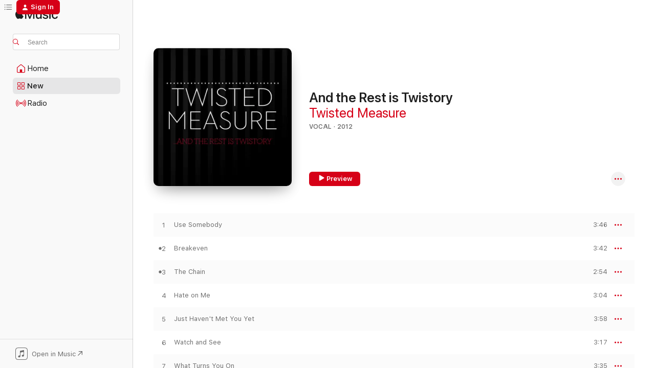

--- FILE ---
content_type: text/html
request_url: https://music.apple.com/us/album/and-the-rest-is-twistory/541977508
body_size: 23228
content:
<!DOCTYPE html>
<html dir="ltr" lang="en-US">
    <head>
        <!-- prettier-ignore -->
        <meta charset="utf-8">
        <!-- prettier-ignore -->
        <meta http-equiv="X-UA-Compatible" content="IE=edge">
        <!-- prettier-ignore -->
        <meta
            name="viewport"
            content="width=device-width,initial-scale=1,interactive-widget=resizes-content"
        >
        <!-- prettier-ignore -->
        <meta name="applicable-device" content="pc,mobile">
        <!-- prettier-ignore -->
        <meta name="referrer" content="strict-origin">
        <!-- prettier-ignore -->
        <link
            rel="apple-touch-icon"
            sizes="180x180"
            href="/assets/favicon/favicon-180.png"
        >
        <!-- prettier-ignore -->
        <link
            rel="icon"
            type="image/png"
            sizes="32x32"
            href="/assets/favicon/favicon-32.png"
        >
        <!-- prettier-ignore -->
        <link
            rel="icon"
            type="image/png"
            sizes="16x16"
            href="/assets/favicon/favicon-16.png"
        >
        <!-- prettier-ignore -->
        <link
            rel="mask-icon"
            href="/assets/favicon/favicon.svg"
            color="#fa233b"
        >
        <!-- prettier-ignore -->
        <link rel="manifest" href="/manifest.json">

        <title>‎And the Rest is Twistory - Album by Twisted Measure - Apple Music</title><!-- HEAD_svelte-1cypuwr_START --><link rel="preconnect" href="//www.apple.com/wss/fonts" crossorigin="anonymous"><link rel="stylesheet" href="//www.apple.com/wss/fonts?families=SF+Pro,v4%7CSF+Pro+Icons,v1&amp;display=swap" type="text/css" referrerpolicy="strict-origin-when-cross-origin"><!-- HEAD_svelte-1cypuwr_END --><!-- HEAD_svelte-eg3hvx_START -->    <meta name="description" content="Listen to And the Rest is Twistory by Twisted Measure on Apple Music. 2012. 10 Songs. Duration: 36 minutes."> <meta name="keywords" content="listen, And the Rest is Twistory, Twisted Measure, music, singles, songs, Vocal, streaming music, apple music"> <link rel="canonical" href="https://music.apple.com/us/album/and-the-rest-is-twistory/541977508">   <link rel="alternate" type="application/json+oembed" href="https://music.apple.com/api/oembed?url=https%3A%2F%2Fmusic.apple.com%2Fus%2Falbum%2Fand-the-rest-is-twistory%2F541977508" title="And the Rest is Twistory by Twisted Measure on Apple Music">  <meta name="al:ios:app_store_id" content="1108187390"> <meta name="al:ios:app_name" content="Apple Music"> <meta name="apple:content_id" content="541977508"> <meta name="apple:title" content="And the Rest is Twistory"> <meta name="apple:description" content="Listen to And the Rest is Twistory by Twisted Measure on Apple Music. 2012. 10 Songs. Duration: 36 minutes.">   <meta property="og:title" content="And the Rest is Twistory by Twisted Measure on Apple Music"> <meta property="og:description" content="Album · 2012 · 10 Songs"> <meta property="og:site_name" content="Apple Music - Web Player"> <meta property="og:url" content="https://music.apple.com/us/album/and-the-rest-is-twistory/541977508"> <meta property="og:image" content="https://is1-ssl.mzstatic.com/image/thumb/Music/v4/01/77/a0/0177a0b0-c28a-2ea9-b684-1a1f27686f87/Cover_1400x1400.png/1200x630wp-60.jpg"> <meta property="og:image:secure_url" content="https://is1-ssl.mzstatic.com/image/thumb/Music/v4/01/77/a0/0177a0b0-c28a-2ea9-b684-1a1f27686f87/Cover_1400x1400.png/1200x630wp-60.jpg"> <meta property="og:image:alt" content="And the Rest is Twistory by Twisted Measure on Apple Music"> <meta property="og:image:width" content="1200"> <meta property="og:image:height" content="630"> <meta property="og:image:type" content="image/jpg"> <meta property="og:type" content="music.album"> <meta property="og:locale" content="en_US">  <meta property="music:song_count" content="10"> <meta property="music:song" content="https://music.apple.com/us/song/use-somebody/541977638"> <meta property="music:song:preview_url:secure_url" content="https://music.apple.com/us/song/use-somebody/541977638"> <meta property="music:song:disc" content="1"> <meta property="music:song:duration" content="PT3M46S"> <meta property="music:song:track" content="1">  <meta property="music:song" content="https://music.apple.com/us/song/breakeven/541977639"> <meta property="music:song:preview_url:secure_url" content="https://music.apple.com/us/song/breakeven/541977639"> <meta property="music:song:disc" content="1"> <meta property="music:song:duration" content="PT3M42S"> <meta property="music:song:track" content="2">  <meta property="music:song" content="https://music.apple.com/us/song/the-chain/541977640"> <meta property="music:song:preview_url:secure_url" content="https://music.apple.com/us/song/the-chain/541977640"> <meta property="music:song:disc" content="1"> <meta property="music:song:duration" content="PT2M54S"> <meta property="music:song:track" content="3">  <meta property="music:song" content="https://music.apple.com/us/song/hate-on-me/541977641"> <meta property="music:song:preview_url:secure_url" content="https://music.apple.com/us/song/hate-on-me/541977641"> <meta property="music:song:disc" content="1"> <meta property="music:song:duration" content="PT3M4S"> <meta property="music:song:track" content="4">  <meta property="music:song" content="https://music.apple.com/us/song/just-havent-met-you-yet/541977642"> <meta property="music:song:preview_url:secure_url" content="https://music.apple.com/us/song/just-havent-met-you-yet/541977642"> <meta property="music:song:disc" content="1"> <meta property="music:song:duration" content="PT3M58S"> <meta property="music:song:track" content="5">  <meta property="music:song" content="https://music.apple.com/us/song/watch-and-see/541977643"> <meta property="music:song:preview_url:secure_url" content="https://music.apple.com/us/song/watch-and-see/541977643"> <meta property="music:song:disc" content="1"> <meta property="music:song:duration" content="PT3M17S"> <meta property="music:song:track" content="6">  <meta property="music:song" content="https://music.apple.com/us/song/what-turns-you-on/541977646"> <meta property="music:song:preview_url:secure_url" content="https://music.apple.com/us/song/what-turns-you-on/541977646"> <meta property="music:song:disc" content="1"> <meta property="music:song:duration" content="PT3M35S"> <meta property="music:song:track" content="7">  <meta property="music:song" content="https://music.apple.com/us/song/all-these-things-that-ive-done/541977769"> <meta property="music:song:preview_url:secure_url" content="https://music.apple.com/us/song/all-these-things-that-ive-done/541977769"> <meta property="music:song:disc" content="1"> <meta property="music:song:duration" content="PT4M54S"> <meta property="music:song:track" content="8">  <meta property="music:song" content="https://music.apple.com/us/song/mean/541977770"> <meta property="music:song:preview_url:secure_url" content="https://music.apple.com/us/song/mean/541977770"> <meta property="music:song:disc" content="1"> <meta property="music:song:duration" content="PT3M48S"> <meta property="music:song:track" content="9">  <meta property="music:song" content="https://music.apple.com/us/song/secrets/541977771"> <meta property="music:song:preview_url:secure_url" content="https://music.apple.com/us/song/secrets/541977771"> <meta property="music:song:disc" content="1"> <meta property="music:song:duration" content="PT3M15S"> <meta property="music:song:track" content="10">   <meta property="music:musician" content="https://music.apple.com/us/artist/twisted-measure/326541722"> <meta property="music:release_date" content="2012-05-04T00:00:00.000Z">   <meta name="twitter:title" content="And the Rest is Twistory by Twisted Measure on Apple Music"> <meta name="twitter:description" content="Album · 2012 · 10 Songs"> <meta name="twitter:site" content="@AppleMusic"> <meta name="twitter:image" content="https://is1-ssl.mzstatic.com/image/thumb/Music/v4/01/77/a0/0177a0b0-c28a-2ea9-b684-1a1f27686f87/Cover_1400x1400.png/600x600bf-60.jpg"> <meta name="twitter:image:alt" content="And the Rest is Twistory by Twisted Measure on Apple Music"> <meta name="twitter:card" content="summary">       <!-- HTML_TAG_START -->
                <script id=schema:music-album type="application/ld+json">
                    {"@context":"http://schema.org","@type":"MusicAlbum","name":"And the Rest is Twistory","description":"Listen to And the Rest is Twistory by Twisted Measure on Apple Music. 2012. 10 Songs. Duration: 36 minutes.","citation":[{"@type":"MusicAlbum","image":"https://is1-ssl.mzstatic.com/image/thumb/Music124/v4/fd/99/f8/fd99f8d0-3028-fd0d-dfc7-43ead244d085/mzi.llcyeryq.jpg/1200x630bb.jpg","url":"https://music.apple.com/us/album/love-affair-a-cappella/402811468","name":"Love Affair (A Cappella)"},{"@type":"MusicAlbum","image":"https://is1-ssl.mzstatic.com/image/thumb/Music114/v4/9b/66/97/9b6697f5-513d-7c94-3731-8211a32d5af2/Noreasters_Cover_800.jpg/1200x630bb.jpg","url":"https://music.apple.com/us/album/iii/518594886","name":"III"},{"@type":"MusicAlbum","image":"https://is1-ssl.mzstatic.com/image/thumb/Music/41/f7/24/mzi.carpcwzb.jpg/1200x630bb.jpg","url":"https://music.apple.com/us/album/out-loud/490807123","name":"Out Loud"},{"@type":"MusicAlbum","image":"https://is1-ssl.mzstatic.com/image/thumb/Music/1f/be/87/mzi.luxrxful.jpg/1200x630bb.jpg","url":"https://music.apple.com/us/album/wherever-you-stand/478097019","name":"Wherever You Stand"},{"@type":"MusicAlbum","image":"https://is1-ssl.mzstatic.com/image/thumb/Features/fd/14/45/dj.ubsdsbwh.jpg/1200x630bb.jpg","url":"https://music.apple.com/us/album/flipping-out/382107332","name":"Flipping Out"},{"@type":"MusicAlbum","image":"https://is1-ssl.mzstatic.com/image/thumb/Music124/v4/13/c8/69/13c86947-4e69-32b3-475d-aa5096bd1c59/Seamless_Cover.jpg/1200x630bb.jpg","url":"https://music.apple.com/us/album/seamless/538064420","name":"Seamless"},{"@type":"MusicAlbum","image":"https://is1-ssl.mzstatic.com/image/thumb/Music/7a/09/f7/mzi.jsznpuxm.jpg/1200x630bb.jpg","url":"https://music.apple.com/us/album/bad-bromance/423826119","name":"Bad Bromance"},{"@type":"MusicAlbum","image":"https://is1-ssl.mzstatic.com/image/thumb/Music/v4/c3/88/0c/c3880c49-4af0-fcbd-1f96-b33ad8106cd4/884501899222.jpg/1200x630bb.jpg","url":"https://music.apple.com/us/album/tintinnabulation/655881629","name":"Tintinnabulation"},{"@type":"MusicAlbum","image":"https://is1-ssl.mzstatic.com/image/thumb/Music/cb/1e/87/mzi.ainqrogw.png/1200x630bb.jpg","url":"https://music.apple.com/us/album/2-the-wire/491272366","name":"2 the Wire"},{"@type":"MusicAlbum","image":"https://is1-ssl.mzstatic.com/image/thumb/Music/be/c8/db/mzi.uwbxjogd.jpg/1200x630bb.jpg","url":"https://music.apple.com/us/album/a-fifth/377178140","name":"A Fifth"}],"tracks":[{"@type":"MusicRecording","name":"Use Somebody","duration":"PT3M46S","url":"https://music.apple.com/us/song/use-somebody/541977638","offers":{"@type":"Offer","category":"free","price":0},"audio":{"@type":"AudioObject","potentialAction":{"@type":"ListenAction","expectsAcceptanceOf":{"@type":"Offer","category":"free"},"target":{"@type":"EntryPoint","actionPlatform":"https://music.apple.com/us/song/use-somebody/541977638"}},"name":"Use Somebody","contentUrl":"https://audio-ssl.itunes.apple.com/itunes-assets/AudioPreview115/v4/dd/df/77/dddf7725-6810-b481-9b65-364d2770e091/mzaf_4009954907199751987.plus.aac.ep.m4a","duration":"PT3M46S","uploadDate":"2012-05-04","thumbnailUrl":"https://is1-ssl.mzstatic.com/image/thumb/Music/v4/01/77/a0/0177a0b0-c28a-2ea9-b684-1a1f27686f87/Cover_1400x1400.png/1200x630bb.jpg"}},{"@type":"MusicRecording","name":"Breakeven","duration":"PT3M42S","url":"https://music.apple.com/us/song/breakeven/541977639","offers":{"@type":"Offer","category":"free","price":0},"audio":{"@type":"AudioObject","potentialAction":{"@type":"ListenAction","expectsAcceptanceOf":{"@type":"Offer","category":"free"},"target":{"@type":"EntryPoint","actionPlatform":"https://music.apple.com/us/song/breakeven/541977639"}},"name":"Breakeven","contentUrl":"https://audio-ssl.itunes.apple.com/itunes-assets/AudioPreview125/v4/ab/e8/83/abe88309-eefb-9886-b714-d807a34ddd90/mzaf_12678142708850210586.plus.aac.ep.m4a","duration":"PT3M42S","uploadDate":"2012-05-04","thumbnailUrl":"https://is1-ssl.mzstatic.com/image/thumb/Music/v4/01/77/a0/0177a0b0-c28a-2ea9-b684-1a1f27686f87/Cover_1400x1400.png/1200x630bb.jpg"}},{"@type":"MusicRecording","name":"The Chain","duration":"PT2M54S","url":"https://music.apple.com/us/song/the-chain/541977640","offers":{"@type":"Offer","category":"free","price":0},"audio":{"@type":"AudioObject","potentialAction":{"@type":"ListenAction","expectsAcceptanceOf":{"@type":"Offer","category":"free"},"target":{"@type":"EntryPoint","actionPlatform":"https://music.apple.com/us/song/the-chain/541977640"}},"name":"The Chain","contentUrl":"https://audio-ssl.itunes.apple.com/itunes-assets/AudioPreview125/v4/f6/b5/7a/f6b57a23-5b7e-59ef-71f9-6ddf7a5fe02c/mzaf_197476270330183511.plus.aac.ep.m4a","duration":"PT2M54S","uploadDate":"2012-05-04","thumbnailUrl":"https://is1-ssl.mzstatic.com/image/thumb/Music/v4/01/77/a0/0177a0b0-c28a-2ea9-b684-1a1f27686f87/Cover_1400x1400.png/1200x630bb.jpg"}},{"@type":"MusicRecording","name":"Hate on Me","duration":"PT3M4S","url":"https://music.apple.com/us/song/hate-on-me/541977641","offers":{"@type":"Offer","category":"free","price":0},"audio":{"@type":"AudioObject","potentialAction":{"@type":"ListenAction","expectsAcceptanceOf":{"@type":"Offer","category":"free"},"target":{"@type":"EntryPoint","actionPlatform":"https://music.apple.com/us/song/hate-on-me/541977641"}},"name":"Hate on Me","contentUrl":"https://audio-ssl.itunes.apple.com/itunes-assets/AudioPreview115/v4/a9/01/34/a9013437-82e6-0230-dd42-432f8f383bde/mzaf_7979742035574360223.plus.aac.ep.m4a","duration":"PT3M4S","uploadDate":"2012-05-04","thumbnailUrl":"https://is1-ssl.mzstatic.com/image/thumb/Music/v4/01/77/a0/0177a0b0-c28a-2ea9-b684-1a1f27686f87/Cover_1400x1400.png/1200x630bb.jpg"}},{"@type":"MusicRecording","name":"Just Haven't Met You Yet","duration":"PT3M58S","url":"https://music.apple.com/us/song/just-havent-met-you-yet/541977642","offers":{"@type":"Offer","category":"free","price":0},"audio":{"@type":"AudioObject","potentialAction":{"@type":"ListenAction","expectsAcceptanceOf":{"@type":"Offer","category":"free"},"target":{"@type":"EntryPoint","actionPlatform":"https://music.apple.com/us/song/just-havent-met-you-yet/541977642"}},"name":"Just Haven't Met You Yet","contentUrl":"https://audio-ssl.itunes.apple.com/itunes-assets/AudioPreview125/v4/e8/86/96/e88696a0-2858-deeb-f97f-b2a3e65ee561/mzaf_11224683765396117238.plus.aac.ep.m4a","duration":"PT3M58S","uploadDate":"2012-05-04","thumbnailUrl":"https://is1-ssl.mzstatic.com/image/thumb/Music/v4/01/77/a0/0177a0b0-c28a-2ea9-b684-1a1f27686f87/Cover_1400x1400.png/1200x630bb.jpg"}},{"@type":"MusicRecording","name":"Watch and See","duration":"PT3M17S","url":"https://music.apple.com/us/song/watch-and-see/541977643","offers":{"@type":"Offer","category":"free","price":0},"audio":{"@type":"AudioObject","potentialAction":{"@type":"ListenAction","expectsAcceptanceOf":{"@type":"Offer","category":"free"},"target":{"@type":"EntryPoint","actionPlatform":"https://music.apple.com/us/song/watch-and-see/541977643"}},"name":"Watch and See","contentUrl":"https://audio-ssl.itunes.apple.com/itunes-assets/Music/fb/71/81/mzi.yxkisnib.aac.ep.m4a","duration":"PT3M17S","uploadDate":"2012-05-04","thumbnailUrl":"https://is1-ssl.mzstatic.com/image/thumb/Music/v4/01/77/a0/0177a0b0-c28a-2ea9-b684-1a1f27686f87/Cover_1400x1400.png/1200x630bb.jpg"}},{"@type":"MusicRecording","name":"What Turns You On","duration":"PT3M35S","url":"https://music.apple.com/us/song/what-turns-you-on/541977646","offers":{"@type":"Offer","category":"free","price":0},"audio":{"@type":"AudioObject","potentialAction":{"@type":"ListenAction","expectsAcceptanceOf":{"@type":"Offer","category":"free"},"target":{"@type":"EntryPoint","actionPlatform":"https://music.apple.com/us/song/what-turns-you-on/541977646"}},"name":"What Turns You On","contentUrl":"https://audio-ssl.itunes.apple.com/itunes-assets/AudioPreview115/v4/07/a9/97/07a99769-8b0d-3b5c-7379-278b16983710/mzaf_1082883730158509851.plus.aac.ep.m4a","duration":"PT3M35S","uploadDate":"2012-05-04","thumbnailUrl":"https://is1-ssl.mzstatic.com/image/thumb/Music/v4/01/77/a0/0177a0b0-c28a-2ea9-b684-1a1f27686f87/Cover_1400x1400.png/1200x630bb.jpg"}},{"@type":"MusicRecording","name":"All These Things That I've Done","duration":"PT4M54S","url":"https://music.apple.com/us/song/all-these-things-that-ive-done/541977769","offers":{"@type":"Offer","category":"free","price":0},"audio":{"@type":"AudioObject","potentialAction":{"@type":"ListenAction","expectsAcceptanceOf":{"@type":"Offer","category":"free"},"target":{"@type":"EntryPoint","actionPlatform":"https://music.apple.com/us/song/all-these-things-that-ive-done/541977769"}},"name":"All These Things That I've Done","contentUrl":"https://audio-ssl.itunes.apple.com/itunes-assets/AudioPreview115/v4/fa/eb/bf/faebbf22-1355-ded9-7629-03175c714f8a/mzaf_17588928009185749176.plus.aac.ep.m4a","duration":"PT4M54S","uploadDate":"2012-05-04","thumbnailUrl":"https://is1-ssl.mzstatic.com/image/thumb/Music/v4/01/77/a0/0177a0b0-c28a-2ea9-b684-1a1f27686f87/Cover_1400x1400.png/1200x630bb.jpg"}},{"@type":"MusicRecording","name":"Mean","duration":"PT3M48S","url":"https://music.apple.com/us/song/mean/541977770","offers":{"@type":"Offer","category":"free","price":0},"audio":{"@type":"AudioObject","potentialAction":{"@type":"ListenAction","expectsAcceptanceOf":{"@type":"Offer","category":"free"},"target":{"@type":"EntryPoint","actionPlatform":"https://music.apple.com/us/song/mean/541977770"}},"name":"Mean","contentUrl":"https://audio-ssl.itunes.apple.com/itunes-assets/AudioPreview115/v4/cf/29/30/cf2930a5-73e8-5725-ac5b-507be9bd8121/mzaf_5504915780229940014.plus.aac.ep.m4a","duration":"PT3M48S","uploadDate":"2012-05-04","thumbnailUrl":"https://is1-ssl.mzstatic.com/image/thumb/Music/v4/01/77/a0/0177a0b0-c28a-2ea9-b684-1a1f27686f87/Cover_1400x1400.png/1200x630bb.jpg"}},{"@type":"MusicRecording","name":"Secrets","duration":"PT3M15S","url":"https://music.apple.com/us/song/secrets/541977771","offers":{"@type":"Offer","category":"free","price":0},"audio":{"@type":"AudioObject","potentialAction":{"@type":"ListenAction","expectsAcceptanceOf":{"@type":"Offer","category":"free"},"target":{"@type":"EntryPoint","actionPlatform":"https://music.apple.com/us/song/secrets/541977771"}},"name":"Secrets","contentUrl":"https://audio-ssl.itunes.apple.com/itunes-assets/AudioPreview115/v4/d2/fe/e9/d2fee94c-f765-ead3-dc85-1dea4bfa0c7d/mzaf_17440572236446727967.plus.aac.ep.m4a","duration":"PT3M15S","uploadDate":"2012-05-04","thumbnailUrl":"https://is1-ssl.mzstatic.com/image/thumb/Music/v4/01/77/a0/0177a0b0-c28a-2ea9-b684-1a1f27686f87/Cover_1400x1400.png/1200x630bb.jpg"}}],"workExample":[{"@type":"MusicAlbum","image":"https://is1-ssl.mzstatic.com/image/thumb/Music124/v4/62/89/ac/6289ac37-5023-7e45-16dc-d0b6ce58a5ab/aMKtf.png/1200x630bb.jpg","url":"https://music.apple.com/us/album/chandelier-single/991386655","name":"Chandelier - Single"},{"@type":"MusicAlbum","image":"https://is1-ssl.mzstatic.com/image/thumb/Music71/v4/80/9c/d6/809cd64c-a239-7564-202e-a0733f28c471/4tZ5Y.png/1200x630bb.jpg","url":"https://music.apple.com/us/album/black-red/1169196056","name":"Black & Red"},{"@type":"MusicAlbum","image":"https://is1-ssl.mzstatic.com/image/thumb/Music118/v4/89/68/24/8968249b-25c4-451c-c17a-842094241915/462e05bc-9d2b-4be1-9af5-15c287604228.jpg/1200x630bb.jpg","url":"https://music.apple.com/us/album/heavenly-father-single/1356864418","name":"Heavenly Father - Single"},{"@type":"MusicAlbum","image":"https://is1-ssl.mzstatic.com/image/thumb/Music113/v4/df/a7/dd/dfa7dd31-4f6b-9318-0e35-1e3adda90541/artwork.jpg/1200x630bb.jpg","url":"https://music.apple.com/us/album/blackout/1458429468","name":"Blackout"},{"@type":"MusicAlbum","image":"https://is1-ssl.mzstatic.com/image/thumb/Music124/v4/a8/ba/03/a8ba03f3-e566-76f7-3600-14051fa82d4a/4EmD7.png/1200x630bb.jpg","url":"https://music.apple.com/us/album/xv/872647641","name":"XV"},{"@type":"MusicAlbum","image":"https://is1-ssl.mzstatic.com/image/thumb/Music113/v4/16/47/34/16473470-ce9c-bf78-7c21-00b531cf61ef/artwork.jpg/1200x630bb.jpg","url":"https://music.apple.com/us/album/heartless-single/1499669886","name":"Heartless - Single"},{"@type":"MusicAlbum","image":"https://is1-ssl.mzstatic.com/image/thumb/Music113/v4/04/6f/79/046f79a9-963a-90ef-2926-440da3724257/artwork.jpg/1200x630bb.jpg","url":"https://music.apple.com/us/album/god-only-knows-single/1481374452","name":"God Only Knows - Single"},{"@type":"MusicAlbum","image":"https://is1-ssl.mzstatic.com/image/thumb/Music112/v4/90/fc/17/90fc1739-adfd-aaea-1e79-22b5b1b60608/artwork.jpg/1200x630bb.jpg","url":"https://music.apple.com/us/album/dusk-before-dawn/1617763644","name":"Dusk Before Dawn"},{"@type":"MusicAlbum","image":"https://is1-ssl.mzstatic.com/image/thumb/Music124/v4/4e/b2/0a/4eb20a6e-d48f-2d0f-d740-0dbdb0d64207/781dc2d2-d06c-4cb1-ac00-ff9dcaf1d86e.jpg/1200x630bb.jpg","url":"https://music.apple.com/us/album/too-good-at-goodbyes-single/1448194308","name":"Too Good At Goodbyes - Single"},{"@type":"MusicAlbum","image":"https://is1-ssl.mzstatic.com/image/thumb/Music115/v4/c1/fc/14/c1fc148e-571d-124d-6e84-d3e373f557cb/artwork.jpg/1200x630bb.jpg","url":"https://music.apple.com/us/album/alive-single/1567863095","name":"Alive - Single"},{"@type":"MusicAlbum","image":"https://is1-ssl.mzstatic.com/image/thumb/Music122/v4/e8/84/35/e8843566-1290-f3db-1a41-6f292ed9c787/artwork.jpg/1200x630bb.jpg","url":"https://music.apple.com/us/album/biblical-single/1643186414","name":"Biblical - Single"},{"@type":"MusicAlbum","image":"https://is1-ssl.mzstatic.com/image/thumb/Music124/v4/1d/5c/4b/1d5c4b0d-1c58-a91c-3d82-34efd3fc5c8d/artwork.jpg/1200x630bb.jpg","url":"https://music.apple.com/us/album/8-circle-single/1563013933","name":"8 (Circle) - Single"},{"@type":"MusicAlbum","image":"https://is1-ssl.mzstatic.com/image/thumb/Music118/v4/a8/50/d0/a850d057-fa39-fe91-c28c-2f86312f21de/aeef7922-ba64-4cc5-b186-47dde84e3198.jpg/1200x630bb.jpg","url":"https://music.apple.com/us/album/sleep-single/1436351157","name":"Sleep - Single"},{"@type":"MusicAlbum","image":"https://is1-ssl.mzstatic.com/image/thumb/Music221/v4/61/8a/40/618a401b-6bf3-3b9e-fdb4-f15c7f91550d/artwork.jpg/1200x630bb.jpg","url":"https://music.apple.com/us/album/untied/1780228784","name":"Untied"},{"@type":"MusicAlbum","image":"https://is1-ssl.mzstatic.com/image/thumb/Music211/v4/32/a7/53/32a753c8-6813-dd2c-175e-f37aa18bce84/artwork.jpg/1200x630bb.jpg","url":"https://music.apple.com/us/album/sir-duke-single/1816484566","name":"Sir Duke - Single"},{"@type":"MusicRecording","name":"Use Somebody","duration":"PT3M46S","url":"https://music.apple.com/us/song/use-somebody/541977638","offers":{"@type":"Offer","category":"free","price":0},"audio":{"@type":"AudioObject","potentialAction":{"@type":"ListenAction","expectsAcceptanceOf":{"@type":"Offer","category":"free"},"target":{"@type":"EntryPoint","actionPlatform":"https://music.apple.com/us/song/use-somebody/541977638"}},"name":"Use Somebody","contentUrl":"https://audio-ssl.itunes.apple.com/itunes-assets/AudioPreview115/v4/dd/df/77/dddf7725-6810-b481-9b65-364d2770e091/mzaf_4009954907199751987.plus.aac.ep.m4a","duration":"PT3M46S","uploadDate":"2012-05-04","thumbnailUrl":"https://is1-ssl.mzstatic.com/image/thumb/Music/v4/01/77/a0/0177a0b0-c28a-2ea9-b684-1a1f27686f87/Cover_1400x1400.png/1200x630bb.jpg"}},{"@type":"MusicRecording","name":"Breakeven","duration":"PT3M42S","url":"https://music.apple.com/us/song/breakeven/541977639","offers":{"@type":"Offer","category":"free","price":0},"audio":{"@type":"AudioObject","potentialAction":{"@type":"ListenAction","expectsAcceptanceOf":{"@type":"Offer","category":"free"},"target":{"@type":"EntryPoint","actionPlatform":"https://music.apple.com/us/song/breakeven/541977639"}},"name":"Breakeven","contentUrl":"https://audio-ssl.itunes.apple.com/itunes-assets/AudioPreview125/v4/ab/e8/83/abe88309-eefb-9886-b714-d807a34ddd90/mzaf_12678142708850210586.plus.aac.ep.m4a","duration":"PT3M42S","uploadDate":"2012-05-04","thumbnailUrl":"https://is1-ssl.mzstatic.com/image/thumb/Music/v4/01/77/a0/0177a0b0-c28a-2ea9-b684-1a1f27686f87/Cover_1400x1400.png/1200x630bb.jpg"}},{"@type":"MusicRecording","name":"The Chain","duration":"PT2M54S","url":"https://music.apple.com/us/song/the-chain/541977640","offers":{"@type":"Offer","category":"free","price":0},"audio":{"@type":"AudioObject","potentialAction":{"@type":"ListenAction","expectsAcceptanceOf":{"@type":"Offer","category":"free"},"target":{"@type":"EntryPoint","actionPlatform":"https://music.apple.com/us/song/the-chain/541977640"}},"name":"The Chain","contentUrl":"https://audio-ssl.itunes.apple.com/itunes-assets/AudioPreview125/v4/f6/b5/7a/f6b57a23-5b7e-59ef-71f9-6ddf7a5fe02c/mzaf_197476270330183511.plus.aac.ep.m4a","duration":"PT2M54S","uploadDate":"2012-05-04","thumbnailUrl":"https://is1-ssl.mzstatic.com/image/thumb/Music/v4/01/77/a0/0177a0b0-c28a-2ea9-b684-1a1f27686f87/Cover_1400x1400.png/1200x630bb.jpg"}},{"@type":"MusicRecording","name":"Hate on Me","duration":"PT3M4S","url":"https://music.apple.com/us/song/hate-on-me/541977641","offers":{"@type":"Offer","category":"free","price":0},"audio":{"@type":"AudioObject","potentialAction":{"@type":"ListenAction","expectsAcceptanceOf":{"@type":"Offer","category":"free"},"target":{"@type":"EntryPoint","actionPlatform":"https://music.apple.com/us/song/hate-on-me/541977641"}},"name":"Hate on Me","contentUrl":"https://audio-ssl.itunes.apple.com/itunes-assets/AudioPreview115/v4/a9/01/34/a9013437-82e6-0230-dd42-432f8f383bde/mzaf_7979742035574360223.plus.aac.ep.m4a","duration":"PT3M4S","uploadDate":"2012-05-04","thumbnailUrl":"https://is1-ssl.mzstatic.com/image/thumb/Music/v4/01/77/a0/0177a0b0-c28a-2ea9-b684-1a1f27686f87/Cover_1400x1400.png/1200x630bb.jpg"}},{"@type":"MusicRecording","name":"Just Haven't Met You Yet","duration":"PT3M58S","url":"https://music.apple.com/us/song/just-havent-met-you-yet/541977642","offers":{"@type":"Offer","category":"free","price":0},"audio":{"@type":"AudioObject","potentialAction":{"@type":"ListenAction","expectsAcceptanceOf":{"@type":"Offer","category":"free"},"target":{"@type":"EntryPoint","actionPlatform":"https://music.apple.com/us/song/just-havent-met-you-yet/541977642"}},"name":"Just Haven't Met You Yet","contentUrl":"https://audio-ssl.itunes.apple.com/itunes-assets/AudioPreview125/v4/e8/86/96/e88696a0-2858-deeb-f97f-b2a3e65ee561/mzaf_11224683765396117238.plus.aac.ep.m4a","duration":"PT3M58S","uploadDate":"2012-05-04","thumbnailUrl":"https://is1-ssl.mzstatic.com/image/thumb/Music/v4/01/77/a0/0177a0b0-c28a-2ea9-b684-1a1f27686f87/Cover_1400x1400.png/1200x630bb.jpg"}},{"@type":"MusicRecording","name":"Watch and See","duration":"PT3M17S","url":"https://music.apple.com/us/song/watch-and-see/541977643","offers":{"@type":"Offer","category":"free","price":0},"audio":{"@type":"AudioObject","potentialAction":{"@type":"ListenAction","expectsAcceptanceOf":{"@type":"Offer","category":"free"},"target":{"@type":"EntryPoint","actionPlatform":"https://music.apple.com/us/song/watch-and-see/541977643"}},"name":"Watch and See","contentUrl":"https://audio-ssl.itunes.apple.com/itunes-assets/Music/fb/71/81/mzi.yxkisnib.aac.ep.m4a","duration":"PT3M17S","uploadDate":"2012-05-04","thumbnailUrl":"https://is1-ssl.mzstatic.com/image/thumb/Music/v4/01/77/a0/0177a0b0-c28a-2ea9-b684-1a1f27686f87/Cover_1400x1400.png/1200x630bb.jpg"}},{"@type":"MusicRecording","name":"What Turns You On","duration":"PT3M35S","url":"https://music.apple.com/us/song/what-turns-you-on/541977646","offers":{"@type":"Offer","category":"free","price":0},"audio":{"@type":"AudioObject","potentialAction":{"@type":"ListenAction","expectsAcceptanceOf":{"@type":"Offer","category":"free"},"target":{"@type":"EntryPoint","actionPlatform":"https://music.apple.com/us/song/what-turns-you-on/541977646"}},"name":"What Turns You On","contentUrl":"https://audio-ssl.itunes.apple.com/itunes-assets/AudioPreview115/v4/07/a9/97/07a99769-8b0d-3b5c-7379-278b16983710/mzaf_1082883730158509851.plus.aac.ep.m4a","duration":"PT3M35S","uploadDate":"2012-05-04","thumbnailUrl":"https://is1-ssl.mzstatic.com/image/thumb/Music/v4/01/77/a0/0177a0b0-c28a-2ea9-b684-1a1f27686f87/Cover_1400x1400.png/1200x630bb.jpg"}},{"@type":"MusicRecording","name":"All These Things That I've Done","duration":"PT4M54S","url":"https://music.apple.com/us/song/all-these-things-that-ive-done/541977769","offers":{"@type":"Offer","category":"free","price":0},"audio":{"@type":"AudioObject","potentialAction":{"@type":"ListenAction","expectsAcceptanceOf":{"@type":"Offer","category":"free"},"target":{"@type":"EntryPoint","actionPlatform":"https://music.apple.com/us/song/all-these-things-that-ive-done/541977769"}},"name":"All These Things That I've Done","contentUrl":"https://audio-ssl.itunes.apple.com/itunes-assets/AudioPreview115/v4/fa/eb/bf/faebbf22-1355-ded9-7629-03175c714f8a/mzaf_17588928009185749176.plus.aac.ep.m4a","duration":"PT4M54S","uploadDate":"2012-05-04","thumbnailUrl":"https://is1-ssl.mzstatic.com/image/thumb/Music/v4/01/77/a0/0177a0b0-c28a-2ea9-b684-1a1f27686f87/Cover_1400x1400.png/1200x630bb.jpg"}},{"@type":"MusicRecording","name":"Mean","duration":"PT3M48S","url":"https://music.apple.com/us/song/mean/541977770","offers":{"@type":"Offer","category":"free","price":0},"audio":{"@type":"AudioObject","potentialAction":{"@type":"ListenAction","expectsAcceptanceOf":{"@type":"Offer","category":"free"},"target":{"@type":"EntryPoint","actionPlatform":"https://music.apple.com/us/song/mean/541977770"}},"name":"Mean","contentUrl":"https://audio-ssl.itunes.apple.com/itunes-assets/AudioPreview115/v4/cf/29/30/cf2930a5-73e8-5725-ac5b-507be9bd8121/mzaf_5504915780229940014.plus.aac.ep.m4a","duration":"PT3M48S","uploadDate":"2012-05-04","thumbnailUrl":"https://is1-ssl.mzstatic.com/image/thumb/Music/v4/01/77/a0/0177a0b0-c28a-2ea9-b684-1a1f27686f87/Cover_1400x1400.png/1200x630bb.jpg"}},{"@type":"MusicRecording","name":"Secrets","duration":"PT3M15S","url":"https://music.apple.com/us/song/secrets/541977771","offers":{"@type":"Offer","category":"free","price":0},"audio":{"@type":"AudioObject","potentialAction":{"@type":"ListenAction","expectsAcceptanceOf":{"@type":"Offer","category":"free"},"target":{"@type":"EntryPoint","actionPlatform":"https://music.apple.com/us/song/secrets/541977771"}},"name":"Secrets","contentUrl":"https://audio-ssl.itunes.apple.com/itunes-assets/AudioPreview115/v4/d2/fe/e9/d2fee94c-f765-ead3-dc85-1dea4bfa0c7d/mzaf_17440572236446727967.plus.aac.ep.m4a","duration":"PT3M15S","uploadDate":"2012-05-04","thumbnailUrl":"https://is1-ssl.mzstatic.com/image/thumb/Music/v4/01/77/a0/0177a0b0-c28a-2ea9-b684-1a1f27686f87/Cover_1400x1400.png/1200x630bb.jpg"}}],"url":"https://music.apple.com/us/album/and-the-rest-is-twistory/541977508","image":"https://is1-ssl.mzstatic.com/image/thumb/Music/v4/01/77/a0/0177a0b0-c28a-2ea9-b684-1a1f27686f87/Cover_1400x1400.png/1200x630bb.jpg","potentialAction":{"@type":"ListenAction","expectsAcceptanceOf":{"@type":"Offer","category":"free"},"target":{"@type":"EntryPoint","actionPlatform":"https://music.apple.com/us/album/and-the-rest-is-twistory/541977508"}},"genre":["Vocal","Music","Pop"],"datePublished":"2012-05-04","byArtist":[{"@type":"MusicGroup","url":"https://music.apple.com/us/artist/twisted-measure/326541722","name":"Twisted Measure"}]}
                </script>
                <!-- HTML_TAG_END -->    <!-- HEAD_svelte-eg3hvx_END -->
      <script type="module" crossorigin src="/assets/index~90a29058ba.js"></script>
      <link rel="stylesheet" href="/assets/index~fbf29d0525.css">
      <script type="module">import.meta.url;import("_").catch(()=>1);async function* g(){};window.__vite_is_modern_browser=true;</script>
      <script type="module">!function(){if(window.__vite_is_modern_browser)return;console.warn("vite: loading legacy chunks, syntax error above and the same error below should be ignored");var e=document.getElementById("vite-legacy-polyfill"),n=document.createElement("script");n.src=e.src,n.onload=function(){System.import(document.getElementById('vite-legacy-entry').getAttribute('data-src'))},document.body.appendChild(n)}();</script>
    </head>
    <body>
        
        <script
            async
            src="/includes/js-cdn/musickit/v3/amp/musickit.js"
        ></script>
        <script
            type="module"
            async
            src="/includes/js-cdn/musickit/v3/components/musickit-components/musickit-components.esm.js"
        ></script>
        <script
            nomodule
            async
            src="/includes/js-cdn/musickit/v3/components/musickit-components/musickit-components.js"
        ></script>
        <svg style="display: none" xmlns="http://www.w3.org/2000/svg">
            <symbol id="play-circle-fill" viewBox="0 0 60 60">
                <path
                    class="icon-circle-fill__circle"
                    fill="var(--iconCircleFillBG, transparent)"
                    d="M30 60c16.411 0 30-13.617 30-30C60 13.588 46.382 0 29.971 0 13.588 0 .001 13.588.001 30c0 16.383 13.617 30 30 30Z"
                />
                <path
                    fill="var(--iconFillArrow, var(--keyColor, black))"
                    d="M24.411 41.853c-1.41.853-3.028.177-3.028-1.294V19.47c0-1.44 1.735-2.058 3.028-1.294l17.265 10.235a1.89 1.89 0 0 1 0 3.265L24.411 41.853Z"
                />
            </symbol>
        </svg>
        <div class="body-container">
              <div class="app-container svelte-t3vj1e" data-testid="app-container">   <div class="header svelte-rjjbqs" data-testid="header"><nav data-testid="navigation" class="navigation svelte-13li0vp"><div class="navigation__header svelte-13li0vp"><div data-testid="logo" class="logo svelte-1o7dz8w"> <a aria-label="Apple Music" role="img" href="https://music.apple.com/us/home" class="svelte-1o7dz8w"><svg height="20" viewBox="0 0 83 20" width="83" xmlns="http://www.w3.org/2000/svg" class="logo" aria-hidden="true"><path d="M34.752 19.746V6.243h-.088l-5.433 13.503h-2.074L21.711 6.243h-.087v13.503h-2.548V1.399h3.235l5.833 14.621h.1l5.82-14.62h3.248v18.347h-2.56zm16.649 0h-2.586v-2.263h-.062c-.725 1.602-2.061 2.504-4.072 2.504-2.86 0-4.61-1.894-4.61-4.958V6.37h2.698v8.125c0 2.034.95 3.127 2.81 3.127 1.95 0 3.124-1.373 3.124-3.458V6.37H51.4v13.376zm7.394-13.618c3.06 0 5.046 1.73 5.134 4.196h-2.536c-.15-1.296-1.087-2.11-2.598-2.11-1.462 0-2.436.724-2.436 1.793 0 .839.6 1.41 2.023 1.741l2.136.496c2.686.636 3.71 1.704 3.71 3.636 0 2.442-2.236 4.12-5.333 4.12-3.285 0-5.26-1.64-5.509-4.183h2.673c.25 1.398 1.187 2.085 2.836 2.085 1.623 0 2.623-.687 2.623-1.78 0-.865-.487-1.373-1.924-1.704l-2.136-.508c-2.498-.585-3.735-1.806-3.735-3.75 0-2.391 2.049-4.032 5.072-4.032zM66.1 2.836c0-.878.7-1.577 1.561-1.577.862 0 1.55.7 1.55 1.577 0 .864-.688 1.576-1.55 1.576a1.573 1.573 0 0 1-1.56-1.576zm.212 3.534h2.698v13.376h-2.698zm14.089 4.603c-.275-1.424-1.324-2.556-3.085-2.556-2.086 0-3.46 1.767-3.46 4.64 0 2.938 1.386 4.642 3.485 4.642 1.66 0 2.748-.928 3.06-2.48H83C82.713 18.067 80.477 20 77.317 20c-3.76 0-6.208-2.62-6.208-6.942 0-4.247 2.448-6.93 6.183-6.93 3.385 0 5.446 2.213 5.683 4.845h-2.573zM10.824 3.189c-.698.834-1.805 1.496-2.913 1.398-.145-1.128.41-2.33 1.036-3.065C9.644.662 10.848.05 11.835 0c.121 1.178-.336 2.33-1.01 3.19zm.999 1.619c.624.049 2.425.244 3.578 1.98-.096.074-2.137 1.272-2.113 3.79.024 3.01 2.593 4.012 2.617 4.037-.024.074-.407 1.419-1.344 2.812-.817 1.224-1.657 2.422-3.002 2.447-1.297.024-1.73-.783-3.218-.783-1.489 0-1.97.758-3.194.807-1.297.048-2.28-1.297-3.097-2.52C.368 14.908-.904 10.408.825 7.375c.84-1.516 2.377-2.47 4.034-2.495 1.273-.023 2.45.857 3.218.857.769 0 2.137-1.027 3.746-.93z"></path></svg></a>   </div> <div class="search-input-wrapper svelte-nrtdem" data-testid="search-input"><div data-testid="amp-search-input" aria-controls="search-suggestions" aria-expanded="false" aria-haspopup="listbox" aria-owns="search-suggestions" class="search-input-container svelte-rg26q6" tabindex="-1" role=""><div class="flex-container svelte-rg26q6"><form id="search-input-form" class="svelte-rg26q6"><svg height="16" width="16" viewBox="0 0 16 16" class="search-svg" aria-hidden="true"><path d="M11.87 10.835c.018.015.035.03.051.047l3.864 3.863a.735.735 0 1 1-1.04 1.04l-3.863-3.864a.744.744 0 0 1-.047-.051 6.667 6.667 0 1 1 1.035-1.035zM6.667 12a5.333 5.333 0 1 0 0-10.667 5.333 5.333 0 0 0 0 10.667z"></path></svg> <input aria-autocomplete="list" aria-multiline="false" aria-controls="search-suggestions" placeholder="Search" spellcheck="false" autocomplete="off" autocorrect="off" autocapitalize="off" type="text" inputmode="search" class="search-input__text-field svelte-rg26q6" data-testid="search-input__text-field"></form> </div> <div data-testid="search-scope-bar"></div>   </div> </div></div> <div data-testid="navigation-content" class="navigation__content svelte-13li0vp" id="navigation" aria-hidden="false"><div class="navigation__scrollable-container svelte-13li0vp"><div data-testid="navigation-items-primary" class="navigation-items navigation-items--primary svelte-ng61m8"> <ul class="navigation-items__list svelte-ng61m8">  <li class="navigation-item navigation-item__home svelte-1a5yt87" aria-selected="false" data-testid="navigation-item"> <a href="https://music.apple.com/us/home" class="navigation-item__link svelte-1a5yt87" role="button" data-testid="home" aria-pressed="false"><div class="navigation-item__content svelte-zhx7t9"> <span class="navigation-item__icon svelte-zhx7t9"> <svg width="24" height="24" viewBox="0 0 24 24" xmlns="http://www.w3.org/2000/svg" aria-hidden="true"><path d="M5.93 20.16a1.94 1.94 0 0 1-1.43-.502c-.334-.335-.502-.794-.502-1.393v-7.142c0-.362.062-.688.177-.953.123-.264.326-.529.6-.75l6.145-5.157c.176-.141.344-.247.52-.318.176-.07.362-.105.564-.105.194 0 .388.035.565.105.176.07.352.177.52.318l6.146 5.158c.273.23.467.476.59.75.124.264.177.59.177.96v7.134c0 .59-.159 1.058-.503 1.393-.335.335-.811.503-1.428.503H5.929Zm12.14-1.172c.221 0 .406-.07.547-.212a.688.688 0 0 0 .22-.511v-7.142c0-.177-.026-.344-.087-.459a.97.97 0 0 0-.265-.353l-6.154-5.149a.756.756 0 0 0-.177-.115.37.37 0 0 0-.15-.035.37.37 0 0 0-.158.035l-.177.115-6.145 5.15a.982.982 0 0 0-.274.352 1.13 1.13 0 0 0-.088.468v7.133c0 .203.08.379.23.511a.744.744 0 0 0 .546.212h12.133Zm-8.323-4.7c0-.176.062-.326.177-.432a.6.6 0 0 1 .423-.159h3.315c.176 0 .326.053.432.16s.159.255.159.431v4.973H9.756v-4.973Z"></path></svg> </span> <span class="navigation-item__label svelte-zhx7t9"> Home </span> </div></a>  </li>  <li class="navigation-item navigation-item__new svelte-1a5yt87" aria-selected="false" data-testid="navigation-item"> <a href="https://music.apple.com/us/new" class="navigation-item__link svelte-1a5yt87" role="button" data-testid="new" aria-pressed="false"><div class="navigation-item__content svelte-zhx7t9"> <span class="navigation-item__icon svelte-zhx7t9"> <svg height="24" viewBox="0 0 24 24" width="24" aria-hidden="true"><path d="M9.92 11.354c.966 0 1.453-.487 1.453-1.49v-3.4c0-1.004-.487-1.483-1.453-1.483H6.452C5.487 4.981 5 5.46 5 6.464v3.4c0 1.003.487 1.49 1.452 1.49zm7.628 0c.965 0 1.452-.487 1.452-1.49v-3.4c0-1.004-.487-1.483-1.452-1.483h-3.46c-.974 0-1.46.479-1.46 1.483v3.4c0 1.003.486 1.49 1.46 1.49zm-7.65-1.073h-3.43c-.266 0-.396-.137-.396-.418v-3.4c0-.273.13-.41.396-.41h3.43c.265 0 .402.137.402.41v3.4c0 .281-.137.418-.403.418zm7.634 0h-3.43c-.273 0-.402-.137-.402-.418v-3.4c0-.273.129-.41.403-.41h3.43c.265 0 .395.137.395.41v3.4c0 .281-.13.418-.396.418zm-7.612 8.7c.966 0 1.453-.48 1.453-1.483v-3.407c0-.996-.487-1.483-1.453-1.483H6.452c-.965 0-1.452.487-1.452 1.483v3.407c0 1.004.487 1.483 1.452 1.483zm7.628 0c.965 0 1.452-.48 1.452-1.483v-3.407c0-.996-.487-1.483-1.452-1.483h-3.46c-.974 0-1.46.487-1.46 1.483v3.407c0 1.004.486 1.483 1.46 1.483zm-7.65-1.072h-3.43c-.266 0-.396-.137-.396-.41v-3.4c0-.282.13-.418.396-.418h3.43c.265 0 .402.136.402.418v3.4c0 .273-.137.41-.403.41zm7.634 0h-3.43c-.273 0-.402-.137-.402-.41v-3.4c0-.282.129-.418.403-.418h3.43c.265 0 .395.136.395.418v3.4c0 .273-.13.41-.396.41z" fill-opacity=".95"></path></svg> </span> <span class="navigation-item__label svelte-zhx7t9"> New </span> </div></a>  </li>  <li class="navigation-item navigation-item__radio svelte-1a5yt87" aria-selected="false" data-testid="navigation-item"> <a href="https://music.apple.com/us/radio" class="navigation-item__link svelte-1a5yt87" role="button" data-testid="radio" aria-pressed="false"><div class="navigation-item__content svelte-zhx7t9"> <span class="navigation-item__icon svelte-zhx7t9"> <svg width="24" height="24" viewBox="0 0 24 24" xmlns="http://www.w3.org/2000/svg" aria-hidden="true"><path d="M19.359 18.57C21.033 16.818 22 14.461 22 11.89s-.967-4.93-2.641-6.68c-.276-.292-.653-.26-.868-.023-.222.246-.176.591.085.868 1.466 1.535 2.272 3.593 2.272 5.835 0 2.241-.806 4.3-2.272 5.835-.261.268-.307.621-.085.86.215.245.592.276.868-.016zm-13.85.014c.222-.238.176-.59-.085-.86-1.474-1.535-2.272-3.593-2.272-5.834 0-2.242.798-4.3 2.272-5.835.261-.277.307-.622.085-.868-.215-.238-.592-.269-.868.023C2.967 6.96 2 9.318 2 11.89s.967 4.929 2.641 6.68c.276.29.653.26.868.014zm1.957-1.873c.223-.253.162-.583-.1-.867-.951-1.068-1.473-2.45-1.473-3.954 0-1.505.522-2.887 1.474-3.954.26-.284.322-.614.1-.876-.23-.26-.622-.26-.891.039-1.175 1.274-1.827 2.963-1.827 4.79 0 1.82.652 3.517 1.827 4.784.269.3.66.307.89.038zm9.958-.038c1.175-1.267 1.827-2.964 1.827-4.783 0-1.828-.652-3.517-1.827-4.791-.269-.3-.66-.3-.89-.039-.23.262-.162.592.092.876.96 1.067 1.481 2.449 1.481 3.954 0 1.504-.522 2.886-1.481 3.954-.254.284-.323.614-.092.867.23.269.621.261.89-.038zm-8.061-1.966c.23-.26.13-.568-.092-.883-.415-.522-.63-1.197-.63-1.934 0-.737.215-1.413.63-1.943.222-.307.322-.614.092-.875s-.653-.261-.906.054a4.385 4.385 0 0 0-.968 2.764 4.38 4.38 0 0 0 .968 2.756c.253.322.675.322.906.061zm6.18-.061a4.38 4.38 0 0 0 .968-2.756 4.385 4.385 0 0 0-.968-2.764c-.253-.315-.675-.315-.906-.054-.23.261-.138.568.092.875.415.53.63 1.206.63 1.943 0 .737-.215 1.412-.63 1.934-.23.315-.322.622-.092.883s.653.261.906-.061zm-3.547-.967c.96 0 1.789-.814 1.789-1.797s-.83-1.789-1.789-1.789c-.96 0-1.781.806-1.781 1.789 0 .983.821 1.797 1.781 1.797z"></path></svg> </span> <span class="navigation-item__label svelte-zhx7t9"> Radio </span> </div></a>  </li>  <li class="navigation-item navigation-item__search svelte-1a5yt87" aria-selected="false" data-testid="navigation-item"> <a href="https://music.apple.com/us/search" class="navigation-item__link svelte-1a5yt87" role="button" data-testid="search" aria-pressed="false"><div class="navigation-item__content svelte-zhx7t9"> <span class="navigation-item__icon svelte-zhx7t9"> <svg height="24" viewBox="0 0 24 24" width="24" aria-hidden="true"><path d="M17.979 18.553c.476 0 .813-.366.813-.835a.807.807 0 0 0-.235-.586l-3.45-3.457a5.61 5.61 0 0 0 1.158-3.413c0-3.098-2.535-5.633-5.633-5.633C7.542 4.63 5 7.156 5 10.262c0 3.098 2.534 5.632 5.632 5.632a5.614 5.614 0 0 0 3.274-1.055l3.472 3.472a.835.835 0 0 0 .6.242zm-7.347-3.875c-2.417 0-4.416-2-4.416-4.416 0-2.417 2-4.417 4.416-4.417 2.417 0 4.417 2 4.417 4.417s-2 4.416-4.417 4.416z" fill-opacity=".95"></path></svg> </span> <span class="navigation-item__label svelte-zhx7t9"> Search </span> </div></a>  </li></ul> </div>   </div> <div class="navigation__native-cta"><div slot="native-cta"><div data-testid="native-cta" class="native-cta svelte-1t4vswz  native-cta--authenticated"><button class="native-cta__button svelte-1t4vswz" data-testid="native-cta-button"><span class="native-cta__app-icon svelte-1t4vswz"><svg width="24" height="24" xmlns="http://www.w3.org/2000/svg" xml:space="preserve" style="fill-rule:evenodd;clip-rule:evenodd;stroke-linejoin:round;stroke-miterlimit:2" viewBox="0 0 24 24" slot="app-icon" aria-hidden="true"><path d="M22.567 1.496C21.448.393 19.956.045 17.293.045H6.566c-2.508 0-4.028.376-5.12 1.465C.344 2.601 0 4.09 0 6.611v10.727c0 2.695.33 4.18 1.432 5.257 1.106 1.103 2.595 1.45 5.275 1.45h10.586c2.663 0 4.169-.347 5.274-1.45C23.656 21.504 24 20.033 24 17.338V6.752c0-2.694-.344-4.179-1.433-5.256Zm.411 4.9v11.299c0 1.898-.338 3.286-1.188 4.137-.851.864-2.256 1.191-4.141 1.191H6.35c-1.884 0-3.303-.341-4.154-1.191-.85-.851-1.174-2.239-1.174-4.137V6.54c0-2.014.324-3.445 1.16-4.295.851-.864 2.312-1.177 4.313-1.177h11.154c1.885 0 3.29.341 4.141 1.191.864.85 1.188 2.239 1.188 4.137Z" style="fill-rule:nonzero"></path><path d="M7.413 19.255c.987 0 2.48-.728 2.48-2.672v-6.385c0-.35.063-.428.378-.494l5.298-1.095c.351-.067.534.025.534.333l.035 4.286c0 .337-.182.586-.53.652l-1.014.228c-1.361.3-2.007.923-2.007 1.937 0 1.017.79 1.748 1.926 1.748.986 0 2.444-.679 2.444-2.64V5.654c0-.636-.279-.821-1.016-.66L9.646 6.298c-.448.091-.674.329-.674.699l.035 7.697c0 .336-.148.546-.446.613l-1.067.21c-1.329.266-1.986.93-1.986 1.993 0 1.017.786 1.745 1.905 1.745Z" style="fill-rule:nonzero"></path></svg></span> <span class="native-cta__label svelte-1t4vswz">Open in Music</span> <span class="native-cta__arrow svelte-1t4vswz"><svg height="16" width="16" viewBox="0 0 16 16" class="native-cta-action" aria-hidden="true"><path d="M1.559 16 13.795 3.764v8.962H16V0H3.274v2.205h8.962L0 14.441 1.559 16z"></path></svg></span></button> </div>  </div></div></div> </nav> </div>  <div class="player-bar player-bar__floating-player svelte-1rr9v04" data-testid="player-bar" aria-label="Music controls" aria-hidden="false">   </div>   <div id="scrollable-page" class="scrollable-page svelte-mt0bfj" data-main-content data-testid="main-section" aria-hidden="false"><main data-testid="main" class="svelte-bzjlhs"><div class="content-container svelte-bzjlhs" data-testid="content-container"><div class="search-input-wrapper svelte-nrtdem" data-testid="search-input"><div data-testid="amp-search-input" aria-controls="search-suggestions" aria-expanded="false" aria-haspopup="listbox" aria-owns="search-suggestions" class="search-input-container svelte-rg26q6" tabindex="-1" role=""><div class="flex-container svelte-rg26q6"><form id="search-input-form" class="svelte-rg26q6"><svg height="16" width="16" viewBox="0 0 16 16" class="search-svg" aria-hidden="true"><path d="M11.87 10.835c.018.015.035.03.051.047l3.864 3.863a.735.735 0 1 1-1.04 1.04l-3.863-3.864a.744.744 0 0 1-.047-.051 6.667 6.667 0 1 1 1.035-1.035zM6.667 12a5.333 5.333 0 1 0 0-10.667 5.333 5.333 0 0 0 0 10.667z"></path></svg> <input value="" aria-autocomplete="list" aria-multiline="false" aria-controls="search-suggestions" placeholder="Search" spellcheck="false" autocomplete="off" autocorrect="off" autocapitalize="off" type="text" inputmode="search" class="search-input__text-field svelte-rg26q6" data-testid="search-input__text-field"></form> </div> <div data-testid="search-scope-bar"> </div>   </div> </div>      <div class="section svelte-wa5vzl" data-testid="section-container" aria-label="Featured"> <div class="section-content svelte-wa5vzl" data-testid="section-content">  <div class="container-detail-header svelte-rknnd2 container-detail-header--no-description" data-testid="container-detail-header"><div slot="artwork"><div class="artwork__radiosity svelte-1agpw2h"> <div data-testid="artwork-component" class="artwork-component artwork-component--aspect-ratio artwork-component--orientation-square svelte-g1i36u        artwork-component--has-borders" style="
            --artwork-bg-color: #070706;
            --aspect-ratio: 1;
            --placeholder-bg-color: #070706;
       ">   <picture class="svelte-g1i36u"><source sizes=" (max-width:1319px) 296px,(min-width:1320px) and (max-width:1679px) 316px,316px" srcset="https://is1-ssl.mzstatic.com/image/thumb/Music/v4/01/77/a0/0177a0b0-c28a-2ea9-b684-1a1f27686f87/Cover_1400x1400.png/296x296bb.webp 296w,https://is1-ssl.mzstatic.com/image/thumb/Music/v4/01/77/a0/0177a0b0-c28a-2ea9-b684-1a1f27686f87/Cover_1400x1400.png/316x316bb.webp 316w,https://is1-ssl.mzstatic.com/image/thumb/Music/v4/01/77/a0/0177a0b0-c28a-2ea9-b684-1a1f27686f87/Cover_1400x1400.png/592x592bb.webp 592w,https://is1-ssl.mzstatic.com/image/thumb/Music/v4/01/77/a0/0177a0b0-c28a-2ea9-b684-1a1f27686f87/Cover_1400x1400.png/632x632bb.webp 632w" type="image/webp"> <source sizes=" (max-width:1319px) 296px,(min-width:1320px) and (max-width:1679px) 316px,316px" srcset="https://is1-ssl.mzstatic.com/image/thumb/Music/v4/01/77/a0/0177a0b0-c28a-2ea9-b684-1a1f27686f87/Cover_1400x1400.png/296x296bb-60.jpg 296w,https://is1-ssl.mzstatic.com/image/thumb/Music/v4/01/77/a0/0177a0b0-c28a-2ea9-b684-1a1f27686f87/Cover_1400x1400.png/316x316bb-60.jpg 316w,https://is1-ssl.mzstatic.com/image/thumb/Music/v4/01/77/a0/0177a0b0-c28a-2ea9-b684-1a1f27686f87/Cover_1400x1400.png/592x592bb-60.jpg 592w,https://is1-ssl.mzstatic.com/image/thumb/Music/v4/01/77/a0/0177a0b0-c28a-2ea9-b684-1a1f27686f87/Cover_1400x1400.png/632x632bb-60.jpg 632w" type="image/jpeg"> <img alt="" class="artwork-component__contents artwork-component__image svelte-g1i36u" loading="lazy" src="/assets/artwork/1x1.gif" role="presentation" decoding="async" width="316" height="316" fetchpriority="auto" style="opacity: 1;"></picture> </div></div> <div data-testid="artwork-component" class="artwork-component artwork-component--aspect-ratio artwork-component--orientation-square svelte-g1i36u        artwork-component--has-borders" style="
            --artwork-bg-color: #070706;
            --aspect-ratio: 1;
            --placeholder-bg-color: #070706;
       ">   <picture class="svelte-g1i36u"><source sizes=" (max-width:1319px) 296px,(min-width:1320px) and (max-width:1679px) 316px,316px" srcset="https://is1-ssl.mzstatic.com/image/thumb/Music/v4/01/77/a0/0177a0b0-c28a-2ea9-b684-1a1f27686f87/Cover_1400x1400.png/296x296bb.webp 296w,https://is1-ssl.mzstatic.com/image/thumb/Music/v4/01/77/a0/0177a0b0-c28a-2ea9-b684-1a1f27686f87/Cover_1400x1400.png/316x316bb.webp 316w,https://is1-ssl.mzstatic.com/image/thumb/Music/v4/01/77/a0/0177a0b0-c28a-2ea9-b684-1a1f27686f87/Cover_1400x1400.png/592x592bb.webp 592w,https://is1-ssl.mzstatic.com/image/thumb/Music/v4/01/77/a0/0177a0b0-c28a-2ea9-b684-1a1f27686f87/Cover_1400x1400.png/632x632bb.webp 632w" type="image/webp"> <source sizes=" (max-width:1319px) 296px,(min-width:1320px) and (max-width:1679px) 316px,316px" srcset="https://is1-ssl.mzstatic.com/image/thumb/Music/v4/01/77/a0/0177a0b0-c28a-2ea9-b684-1a1f27686f87/Cover_1400x1400.png/296x296bb-60.jpg 296w,https://is1-ssl.mzstatic.com/image/thumb/Music/v4/01/77/a0/0177a0b0-c28a-2ea9-b684-1a1f27686f87/Cover_1400x1400.png/316x316bb-60.jpg 316w,https://is1-ssl.mzstatic.com/image/thumb/Music/v4/01/77/a0/0177a0b0-c28a-2ea9-b684-1a1f27686f87/Cover_1400x1400.png/592x592bb-60.jpg 592w,https://is1-ssl.mzstatic.com/image/thumb/Music/v4/01/77/a0/0177a0b0-c28a-2ea9-b684-1a1f27686f87/Cover_1400x1400.png/632x632bb-60.jpg 632w" type="image/jpeg"> <img alt="And the Rest is Twistory" class="artwork-component__contents artwork-component__image svelte-g1i36u" loading="lazy" src="/assets/artwork/1x1.gif" role="presentation" decoding="async" width="316" height="316" fetchpriority="auto" style="opacity: 1;"></picture> </div></div> <div class="headings svelte-rknnd2"> <h1 class="headings__title svelte-rknnd2" data-testid="non-editable-product-title"><span dir="auto">And the Rest is Twistory</span> <span class="headings__badges svelte-rknnd2">   </span></h1> <div class="headings__subtitles svelte-rknnd2" data-testid="product-subtitles"> <a data-testid="click-action" class="click-action svelte-c0t0j2" href="https://music.apple.com/us/artist/twisted-measure/326541722">Twisted Measure</a> </div> <div class="headings__tertiary-titles"> </div> <div class="headings__metadata-bottom svelte-rknnd2">VOCAL · 2012 </div></div>  <div class="primary-actions svelte-rknnd2"><div class="primary-actions__button primary-actions__button--play svelte-rknnd2"><div data-testid="button-action" class="button svelte-rka6wn primary"><button data-testid="click-action" class="click-action svelte-c0t0j2" aria-label="" ><span class="icon svelte-rka6wn" data-testid="play-icon"><svg height="16" viewBox="0 0 16 16" width="16"><path d="m4.4 15.14 10.386-6.096c.842-.459.794-1.64 0-2.097L4.401.85c-.87-.53-2-.12-2 .82v12.625c0 .966 1.06 1.4 2 .844z"></path></svg></span>  Preview</button> </div> </div> <div class="primary-actions__button primary-actions__button--shuffle svelte-rknnd2"> </div></div> <div class="secondary-actions svelte-rknnd2"><div class="secondary-actions svelte-1agpw2h" slot="secondary-actions">  <div class="cloud-buttons svelte-u0auos" data-testid="cloud-buttons">  <amp-contextual-menu-button config="[object Object]" class="svelte-dj0bcp"> <span aria-label="MORE" class="more-button svelte-dj0bcp more-button--platter" data-testid="more-button" slot="trigger-content"><svg width="28" height="28" viewBox="0 0 28 28" class="glyph" xmlns="http://www.w3.org/2000/svg"><circle fill="var(--iconCircleFill, transparent)" cx="14" cy="14" r="14"></circle><path fill="var(--iconEllipsisFill, white)" d="M10.105 14c0-.87-.687-1.55-1.564-1.55-.862 0-1.557.695-1.557 1.55 0 .848.695 1.55 1.557 1.55.855 0 1.564-.702 1.564-1.55zm5.437 0c0-.87-.68-1.55-1.542-1.55A1.55 1.55 0 0012.45 14c0 .848.695 1.55 1.55 1.55.848 0 1.542-.702 1.542-1.55zm5.474 0c0-.87-.687-1.55-1.557-1.55-.87 0-1.564.695-1.564 1.55 0 .848.694 1.55 1.564 1.55.848 0 1.557-.702 1.557-1.55z"></path></svg></span> </amp-contextual-menu-button></div></div></div></div> </div>   </div><div class="section svelte-wa5vzl" data-testid="section-container"> <div class="section-content svelte-wa5vzl" data-testid="section-content">  <div class="placeholder-table svelte-wa5vzl"> <div><div class="placeholder-row svelte-wa5vzl placeholder-row--even placeholder-row--album"></div><div class="placeholder-row svelte-wa5vzl  placeholder-row--album"></div><div class="placeholder-row svelte-wa5vzl placeholder-row--even placeholder-row--album"></div><div class="placeholder-row svelte-wa5vzl  placeholder-row--album"></div><div class="placeholder-row svelte-wa5vzl placeholder-row--even placeholder-row--album"></div><div class="placeholder-row svelte-wa5vzl  placeholder-row--album"></div><div class="placeholder-row svelte-wa5vzl placeholder-row--even placeholder-row--album"></div><div class="placeholder-row svelte-wa5vzl  placeholder-row--album"></div><div class="placeholder-row svelte-wa5vzl placeholder-row--even placeholder-row--album"></div><div class="placeholder-row svelte-wa5vzl  placeholder-row--album"></div></div></div> </div>   </div><div class="section svelte-wa5vzl" data-testid="section-container"> <div class="section-content svelte-wa5vzl" data-testid="section-content"> <div class="tracklist-footer svelte-1tm9k9g tracklist-footer--album" data-testid="tracklist-footer"><div class="footer-body svelte-1tm9k9g"><p class="description svelte-1tm9k9g" data-testid="tracklist-footer-description">May 4, 2012
10 songs, 36 minutes
℗ 2012 A Cappella Records</p>  <div class="tracklist-footer__native-cta-wrapper svelte-1tm9k9g"><div class="button svelte-5myedz       button--text-button" data-testid="button-base-wrapper"><button data-testid="button-base" aria-label="Also available in the iTunes Store" type="button"  class="svelte-5myedz link"> Also available in the iTunes Store <svg height="16" width="16" viewBox="0 0 16 16" class="web-to-native__action" aria-hidden="true" data-testid="cta-button-arrow-icon"><path d="M1.559 16 13.795 3.764v8.962H16V0H3.274v2.205h8.962L0 14.441 1.559 16z"></path></svg> </button> </div></div></div> <div class="tracklist-footer__friends svelte-1tm9k9g"> </div></div></div>   </div><div class="section svelte-wa5vzl      section--alternate" data-testid="section-container"> <div class="section-content svelte-wa5vzl" data-testid="section-content"> <div class="spacer-wrapper svelte-14fis98"></div></div>   </div><div class="section svelte-wa5vzl      section--alternate" data-testid="section-container" aria-label="More By Twisted Measure"> <div class="section-content svelte-wa5vzl" data-testid="section-content"><div class="header svelte-fr9z27">  <div class="header-title-wrapper svelte-fr9z27">    <h2 class="title svelte-fr9z27 title-link" data-testid="header-title"><button type="button" class="title__button svelte-fr9z27" role="link" tabindex="0"><span class="dir-wrapper" dir="auto">More By Twisted Measure</span> <svg class="chevron" xmlns="http://www.w3.org/2000/svg" viewBox="0 0 64 64" aria-hidden="true"><path d="M19.817 61.863c1.48 0 2.672-.515 3.702-1.546l24.243-23.63c1.352-1.385 1.996-2.737 2.028-4.443 0-1.674-.644-3.09-2.028-4.443L23.519 4.138c-1.03-.998-2.253-1.513-3.702-1.513-2.994 0-5.409 2.382-5.409 5.344 0 1.481.612 2.833 1.739 3.96l20.99 20.347-20.99 20.283c-1.127 1.126-1.739 2.478-1.739 3.96 0 2.93 2.415 5.344 5.409 5.344Z"></path></svg></button></h2> </div>   </div>   <div class="svelte-1dd7dqt shelf"><section data-testid="shelf-component" class="shelf-grid shelf-grid--onhover svelte-12rmzef" style="
            --grid-max-content-xsmall: 144px; --grid-column-gap-xsmall: 10px; --grid-row-gap-xsmall: 24px; --grid-small: 4; --grid-column-gap-small: 20px; --grid-row-gap-small: 24px; --grid-medium: 5; --grid-column-gap-medium: 20px; --grid-row-gap-medium: 24px; --grid-large: 6; --grid-column-gap-large: 20px; --grid-row-gap-large: 24px; --grid-xlarge: 6; --grid-column-gap-xlarge: 20px; --grid-row-gap-xlarge: 24px;
            --grid-type: G;
            --grid-rows: 1;
            --standard-lockup-shadow-offset: 15px;
            
        "> <div class="shelf-grid__body svelte-12rmzef" data-testid="shelf-body">   <button disabled aria-label="Previous Page" type="button" class="shelf-grid-nav__arrow shelf-grid-nav__arrow--left svelte-1xmivhv" data-testid="shelf-button-left" style="--offset: 
                        calc(25px * -1);
                    ;"><svg viewBox="0 0 9 31" xmlns="http://www.w3.org/2000/svg"><path d="M5.275 29.46a1.61 1.61 0 0 0 1.456 1.077c1.018 0 1.772-.737 1.772-1.737 0-.526-.277-1.186-.449-1.62l-4.68-11.912L8.05 3.363c.172-.442.45-1.116.45-1.625A1.702 1.702 0 0 0 6.728.002a1.603 1.603 0 0 0-1.456 1.09L.675 12.774c-.301.775-.677 1.744-.677 2.495 0 .754.376 1.705.677 2.498L5.272 29.46Z"></path></svg></button> <ul slot="shelf-content" class="shelf-grid__list shelf-grid__list--grid-type-G shelf-grid__list--grid-rows-1 svelte-12rmzef" role="list" tabindex="-1" data-testid="shelf-item-list">   <li class="shelf-grid__list-item svelte-12rmzef" data-test-id="shelf-grid-list-item-0" data-index="0" aria-hidden="true"><div class="svelte-12rmzef"><div class="square-lockup-wrapper" data-testid="square-lockup-wrapper">  <div class="product-lockup svelte-1f6kfjm" aria-label="Chandelier - Single, 2015" data-testid="product-lockup"><div class="product-lockup__artwork svelte-1f6kfjm has-controls" aria-hidden="false"> <div data-testid="artwork-component" class="artwork-component artwork-component--aspect-ratio artwork-component--orientation-square svelte-g1i36u    artwork-component--fullwidth    artwork-component--has-borders" style="
            --artwork-bg-color: #380000;
            --aspect-ratio: 1;
            --placeholder-bg-color: #380000;
       ">   <picture class="svelte-g1i36u"><source sizes=" (max-width:1319px) 296px,(min-width:1320px) and (max-width:1679px) 316px,316px" srcset="https://is1-ssl.mzstatic.com/image/thumb/Music124/v4/62/89/ac/6289ac37-5023-7e45-16dc-d0b6ce58a5ab/aMKtf.png/296x296bf.webp 296w,https://is1-ssl.mzstatic.com/image/thumb/Music124/v4/62/89/ac/6289ac37-5023-7e45-16dc-d0b6ce58a5ab/aMKtf.png/316x316bf.webp 316w,https://is1-ssl.mzstatic.com/image/thumb/Music124/v4/62/89/ac/6289ac37-5023-7e45-16dc-d0b6ce58a5ab/aMKtf.png/592x592bf.webp 592w,https://is1-ssl.mzstatic.com/image/thumb/Music124/v4/62/89/ac/6289ac37-5023-7e45-16dc-d0b6ce58a5ab/aMKtf.png/632x632bf.webp 632w" type="image/webp"> <source sizes=" (max-width:1319px) 296px,(min-width:1320px) and (max-width:1679px) 316px,316px" srcset="https://is1-ssl.mzstatic.com/image/thumb/Music124/v4/62/89/ac/6289ac37-5023-7e45-16dc-d0b6ce58a5ab/aMKtf.png/296x296bf-60.jpg 296w,https://is1-ssl.mzstatic.com/image/thumb/Music124/v4/62/89/ac/6289ac37-5023-7e45-16dc-d0b6ce58a5ab/aMKtf.png/316x316bf-60.jpg 316w,https://is1-ssl.mzstatic.com/image/thumb/Music124/v4/62/89/ac/6289ac37-5023-7e45-16dc-d0b6ce58a5ab/aMKtf.png/592x592bf-60.jpg 592w,https://is1-ssl.mzstatic.com/image/thumb/Music124/v4/62/89/ac/6289ac37-5023-7e45-16dc-d0b6ce58a5ab/aMKtf.png/632x632bf-60.jpg 632w" type="image/jpeg"> <img alt="Chandelier - Single" class="artwork-component__contents artwork-component__image svelte-g1i36u" loading="lazy" src="/assets/artwork/1x1.gif" role="presentation" decoding="async" width="316" height="316" fetchpriority="auto" style="opacity: 1;"></picture> </div> <div class="square-lockup__social svelte-152pqr7" slot="artwork-metadata-overlay"></div> <div data-testid="lockup-control" class="product-lockup__controls svelte-1f6kfjm"><a class="product-lockup__link svelte-1f6kfjm" data-testid="product-lockup-link" aria-label="Chandelier - Single, 2015" href="https://music.apple.com/us/album/chandelier-single/991386655">Chandelier - Single</a> <div data-testid="play-button" class="product-lockup__play-button svelte-1f6kfjm"><button aria-label="Play Chandelier - Single" class="play-button svelte-19j07e7 play-button--platter" data-testid="play-button"><svg aria-hidden="true" class="icon play-svg" data-testid="play-icon" iconState="play"><use href="#play-circle-fill"></use></svg> </button> </div> <div data-testid="context-button" class="product-lockup__context-button svelte-1f6kfjm"><div slot="context-button"><amp-contextual-menu-button config="[object Object]" class="svelte-dj0bcp"> <span aria-label="MORE" class="more-button svelte-dj0bcp more-button--platter  more-button--material" data-testid="more-button" slot="trigger-content"><svg width="28" height="28" viewBox="0 0 28 28" class="glyph" xmlns="http://www.w3.org/2000/svg"><circle fill="var(--iconCircleFill, transparent)" cx="14" cy="14" r="14"></circle><path fill="var(--iconEllipsisFill, white)" d="M10.105 14c0-.87-.687-1.55-1.564-1.55-.862 0-1.557.695-1.557 1.55 0 .848.695 1.55 1.557 1.55.855 0 1.564-.702 1.564-1.55zm5.437 0c0-.87-.68-1.55-1.542-1.55A1.55 1.55 0 0012.45 14c0 .848.695 1.55 1.55 1.55.848 0 1.542-.702 1.542-1.55zm5.474 0c0-.87-.687-1.55-1.557-1.55-.87 0-1.564.695-1.564 1.55 0 .848.694 1.55 1.564 1.55.848 0 1.557-.702 1.557-1.55z"></path></svg></span> </amp-contextual-menu-button></div></div></div></div> <div class="product-lockup__content svelte-1f6kfjm"> <div class="product-lockup__content-details svelte-1f6kfjm product-lockup__content-details--no-subtitle-link" dir="auto"><div class="product-lockup__title-link svelte-1f6kfjm product-lockup__title-link--multiline"> <div class="multiline-clamp svelte-1a7gcr6 multiline-clamp--overflow   multiline-clamp--with-badge" style="--mc-lineClamp: var(--defaultClampOverride, 2);" role="text"> <span class="multiline-clamp__text svelte-1a7gcr6"><a href="https://music.apple.com/us/album/chandelier-single/991386655" data-testid="product-lockup-title" class="product-lockup__title svelte-1f6kfjm">Chandelier - Single</a></span><span class="multiline-clamp__badge svelte-1a7gcr6">  </span> </div> </div>  <p data-testid="product-lockup-subtitles" class="product-lockup__subtitle-links svelte-1f6kfjm  product-lockup__subtitle-links--singlet"> <div class="multiline-clamp svelte-1a7gcr6 multiline-clamp--overflow" style="--mc-lineClamp: var(--defaultClampOverride, 1);" role="text"> <span class="multiline-clamp__text svelte-1a7gcr6"> <span data-testid="product-lockup-subtitle" class="product-lockup__subtitle svelte-1f6kfjm">2015</span></span> </div></p></div></div> </div> </div> </div></li>   <li class="shelf-grid__list-item svelte-12rmzef" data-test-id="shelf-grid-list-item-1" data-index="1" aria-hidden="true"><div class="svelte-12rmzef"><div class="square-lockup-wrapper" data-testid="square-lockup-wrapper">  <div class="product-lockup svelte-1f6kfjm" aria-label="Black &amp; Red, 2016" data-testid="product-lockup"><div class="product-lockup__artwork svelte-1f6kfjm has-controls" aria-hidden="false"> <div data-testid="artwork-component" class="artwork-component artwork-component--aspect-ratio artwork-component--orientation-square svelte-g1i36u    artwork-component--fullwidth    artwork-component--has-borders" style="
            --artwork-bg-color: #ac1501;
            --aspect-ratio: 1;
            --placeholder-bg-color: #ac1501;
       ">   <picture class="svelte-g1i36u"><source sizes=" (max-width:1319px) 296px,(min-width:1320px) and (max-width:1679px) 316px,316px" srcset="https://is1-ssl.mzstatic.com/image/thumb/Music71/v4/80/9c/d6/809cd64c-a239-7564-202e-a0733f28c471/4tZ5Y.png/296x296bf.webp 296w,https://is1-ssl.mzstatic.com/image/thumb/Music71/v4/80/9c/d6/809cd64c-a239-7564-202e-a0733f28c471/4tZ5Y.png/316x316bf.webp 316w,https://is1-ssl.mzstatic.com/image/thumb/Music71/v4/80/9c/d6/809cd64c-a239-7564-202e-a0733f28c471/4tZ5Y.png/592x592bf.webp 592w,https://is1-ssl.mzstatic.com/image/thumb/Music71/v4/80/9c/d6/809cd64c-a239-7564-202e-a0733f28c471/4tZ5Y.png/632x632bf.webp 632w" type="image/webp"> <source sizes=" (max-width:1319px) 296px,(min-width:1320px) and (max-width:1679px) 316px,316px" srcset="https://is1-ssl.mzstatic.com/image/thumb/Music71/v4/80/9c/d6/809cd64c-a239-7564-202e-a0733f28c471/4tZ5Y.png/296x296bf-60.jpg 296w,https://is1-ssl.mzstatic.com/image/thumb/Music71/v4/80/9c/d6/809cd64c-a239-7564-202e-a0733f28c471/4tZ5Y.png/316x316bf-60.jpg 316w,https://is1-ssl.mzstatic.com/image/thumb/Music71/v4/80/9c/d6/809cd64c-a239-7564-202e-a0733f28c471/4tZ5Y.png/592x592bf-60.jpg 592w,https://is1-ssl.mzstatic.com/image/thumb/Music71/v4/80/9c/d6/809cd64c-a239-7564-202e-a0733f28c471/4tZ5Y.png/632x632bf-60.jpg 632w" type="image/jpeg"> <img alt="Black &amp; Red" class="artwork-component__contents artwork-component__image svelte-g1i36u" loading="lazy" src="/assets/artwork/1x1.gif" role="presentation" decoding="async" width="316" height="316" fetchpriority="auto" style="opacity: 1;"></picture> </div> <div class="square-lockup__social svelte-152pqr7" slot="artwork-metadata-overlay"></div> <div data-testid="lockup-control" class="product-lockup__controls svelte-1f6kfjm"><a class="product-lockup__link svelte-1f6kfjm" data-testid="product-lockup-link" aria-label="Black &amp; Red, 2016" href="https://music.apple.com/us/album/black-red/1169196056">Black &amp; Red</a> <div data-testid="play-button" class="product-lockup__play-button svelte-1f6kfjm"><button aria-label="Play Black &amp; Red" class="play-button svelte-19j07e7 play-button--platter" data-testid="play-button"><svg aria-hidden="true" class="icon play-svg" data-testid="play-icon" iconState="play"><use href="#play-circle-fill"></use></svg> </button> </div> <div data-testid="context-button" class="product-lockup__context-button svelte-1f6kfjm"><div slot="context-button"><amp-contextual-menu-button config="[object Object]" class="svelte-dj0bcp"> <span aria-label="MORE" class="more-button svelte-dj0bcp more-button--platter  more-button--material" data-testid="more-button" slot="trigger-content"><svg width="28" height="28" viewBox="0 0 28 28" class="glyph" xmlns="http://www.w3.org/2000/svg"><circle fill="var(--iconCircleFill, transparent)" cx="14" cy="14" r="14"></circle><path fill="var(--iconEllipsisFill, white)" d="M10.105 14c0-.87-.687-1.55-1.564-1.55-.862 0-1.557.695-1.557 1.55 0 .848.695 1.55 1.557 1.55.855 0 1.564-.702 1.564-1.55zm5.437 0c0-.87-.68-1.55-1.542-1.55A1.55 1.55 0 0012.45 14c0 .848.695 1.55 1.55 1.55.848 0 1.542-.702 1.542-1.55zm5.474 0c0-.87-.687-1.55-1.557-1.55-.87 0-1.564.695-1.564 1.55 0 .848.694 1.55 1.564 1.55.848 0 1.557-.702 1.557-1.55z"></path></svg></span> </amp-contextual-menu-button></div></div></div></div> <div class="product-lockup__content svelte-1f6kfjm"> <div class="product-lockup__content-details svelte-1f6kfjm product-lockup__content-details--no-subtitle-link" dir="auto"><div class="product-lockup__title-link svelte-1f6kfjm product-lockup__title-link--multiline"> <div class="multiline-clamp svelte-1a7gcr6 multiline-clamp--overflow   multiline-clamp--with-badge" style="--mc-lineClamp: var(--defaultClampOverride, 2);" role="text"> <span class="multiline-clamp__text svelte-1a7gcr6"><a href="https://music.apple.com/us/album/black-red/1169196056" data-testid="product-lockup-title" class="product-lockup__title svelte-1f6kfjm">Black &amp; Red</a></span><span class="multiline-clamp__badge svelte-1a7gcr6">  </span> </div> </div>  <p data-testid="product-lockup-subtitles" class="product-lockup__subtitle-links svelte-1f6kfjm  product-lockup__subtitle-links--singlet"> <div class="multiline-clamp svelte-1a7gcr6 multiline-clamp--overflow" style="--mc-lineClamp: var(--defaultClampOverride, 1);" role="text"> <span class="multiline-clamp__text svelte-1a7gcr6"> <span data-testid="product-lockup-subtitle" class="product-lockup__subtitle svelte-1f6kfjm">2016</span></span> </div></p></div></div> </div> </div> </div></li>   <li class="shelf-grid__list-item svelte-12rmzef" data-test-id="shelf-grid-list-item-2" data-index="2" aria-hidden="true"><div class="svelte-12rmzef"><div class="square-lockup-wrapper" data-testid="square-lockup-wrapper">  <div class="product-lockup svelte-1f6kfjm" aria-label="Heavenly Father - Single, 2018" data-testid="product-lockup"><div class="product-lockup__artwork svelte-1f6kfjm has-controls" aria-hidden="false"> <div data-testid="artwork-component" class="artwork-component artwork-component--aspect-ratio artwork-component--orientation-square svelte-g1i36u    artwork-component--fullwidth    artwork-component--has-borders" style="
            --artwork-bg-color: #000000;
            --aspect-ratio: 1;
            --placeholder-bg-color: #000000;
       ">   <picture class="svelte-g1i36u"><source sizes=" (max-width:1319px) 296px,(min-width:1320px) and (max-width:1679px) 316px,316px" srcset="https://is1-ssl.mzstatic.com/image/thumb/Music118/v4/89/68/24/8968249b-25c4-451c-c17a-842094241915/462e05bc-9d2b-4be1-9af5-15c287604228.jpg/296x296bf.webp 296w,https://is1-ssl.mzstatic.com/image/thumb/Music118/v4/89/68/24/8968249b-25c4-451c-c17a-842094241915/462e05bc-9d2b-4be1-9af5-15c287604228.jpg/316x316bf.webp 316w,https://is1-ssl.mzstatic.com/image/thumb/Music118/v4/89/68/24/8968249b-25c4-451c-c17a-842094241915/462e05bc-9d2b-4be1-9af5-15c287604228.jpg/592x592bf.webp 592w,https://is1-ssl.mzstatic.com/image/thumb/Music118/v4/89/68/24/8968249b-25c4-451c-c17a-842094241915/462e05bc-9d2b-4be1-9af5-15c287604228.jpg/632x632bf.webp 632w" type="image/webp"> <source sizes=" (max-width:1319px) 296px,(min-width:1320px) and (max-width:1679px) 316px,316px" srcset="https://is1-ssl.mzstatic.com/image/thumb/Music118/v4/89/68/24/8968249b-25c4-451c-c17a-842094241915/462e05bc-9d2b-4be1-9af5-15c287604228.jpg/296x296bf-60.jpg 296w,https://is1-ssl.mzstatic.com/image/thumb/Music118/v4/89/68/24/8968249b-25c4-451c-c17a-842094241915/462e05bc-9d2b-4be1-9af5-15c287604228.jpg/316x316bf-60.jpg 316w,https://is1-ssl.mzstatic.com/image/thumb/Music118/v4/89/68/24/8968249b-25c4-451c-c17a-842094241915/462e05bc-9d2b-4be1-9af5-15c287604228.jpg/592x592bf-60.jpg 592w,https://is1-ssl.mzstatic.com/image/thumb/Music118/v4/89/68/24/8968249b-25c4-451c-c17a-842094241915/462e05bc-9d2b-4be1-9af5-15c287604228.jpg/632x632bf-60.jpg 632w" type="image/jpeg"> <img alt="Heavenly Father - Single" class="artwork-component__contents artwork-component__image svelte-g1i36u" loading="lazy" src="/assets/artwork/1x1.gif" role="presentation" decoding="async" width="316" height="316" fetchpriority="auto" style="opacity: 1;"></picture> </div> <div class="square-lockup__social svelte-152pqr7" slot="artwork-metadata-overlay"></div> <div data-testid="lockup-control" class="product-lockup__controls svelte-1f6kfjm"><a class="product-lockup__link svelte-1f6kfjm" data-testid="product-lockup-link" aria-label="Heavenly Father - Single, 2018" href="https://music.apple.com/us/album/heavenly-father-single/1356864418">Heavenly Father - Single</a> <div data-testid="play-button" class="product-lockup__play-button svelte-1f6kfjm"><button aria-label="Play Heavenly Father - Single" class="play-button svelte-19j07e7 play-button--platter" data-testid="play-button"><svg aria-hidden="true" class="icon play-svg" data-testid="play-icon" iconState="play"><use href="#play-circle-fill"></use></svg> </button> </div> <div data-testid="context-button" class="product-lockup__context-button svelte-1f6kfjm"><div slot="context-button"><amp-contextual-menu-button config="[object Object]" class="svelte-dj0bcp"> <span aria-label="MORE" class="more-button svelte-dj0bcp more-button--platter  more-button--material" data-testid="more-button" slot="trigger-content"><svg width="28" height="28" viewBox="0 0 28 28" class="glyph" xmlns="http://www.w3.org/2000/svg"><circle fill="var(--iconCircleFill, transparent)" cx="14" cy="14" r="14"></circle><path fill="var(--iconEllipsisFill, white)" d="M10.105 14c0-.87-.687-1.55-1.564-1.55-.862 0-1.557.695-1.557 1.55 0 .848.695 1.55 1.557 1.55.855 0 1.564-.702 1.564-1.55zm5.437 0c0-.87-.68-1.55-1.542-1.55A1.55 1.55 0 0012.45 14c0 .848.695 1.55 1.55 1.55.848 0 1.542-.702 1.542-1.55zm5.474 0c0-.87-.687-1.55-1.557-1.55-.87 0-1.564.695-1.564 1.55 0 .848.694 1.55 1.564 1.55.848 0 1.557-.702 1.557-1.55z"></path></svg></span> </amp-contextual-menu-button></div></div></div></div> <div class="product-lockup__content svelte-1f6kfjm"> <div class="product-lockup__content-details svelte-1f6kfjm product-lockup__content-details--no-subtitle-link" dir="auto"><div class="product-lockup__title-link svelte-1f6kfjm product-lockup__title-link--multiline"> <div class="multiline-clamp svelte-1a7gcr6 multiline-clamp--overflow   multiline-clamp--with-badge" style="--mc-lineClamp: var(--defaultClampOverride, 2);" role="text"> <span class="multiline-clamp__text svelte-1a7gcr6"><a href="https://music.apple.com/us/album/heavenly-father-single/1356864418" data-testid="product-lockup-title" class="product-lockup__title svelte-1f6kfjm">Heavenly Father - Single</a></span><span class="multiline-clamp__badge svelte-1a7gcr6">  </span> </div> </div>  <p data-testid="product-lockup-subtitles" class="product-lockup__subtitle-links svelte-1f6kfjm  product-lockup__subtitle-links--singlet"> <div class="multiline-clamp svelte-1a7gcr6 multiline-clamp--overflow" style="--mc-lineClamp: var(--defaultClampOverride, 1);" role="text"> <span class="multiline-clamp__text svelte-1a7gcr6"> <span data-testid="product-lockup-subtitle" class="product-lockup__subtitle svelte-1f6kfjm">2018</span></span> </div></p></div></div> </div> </div> </div></li>   <li class="shelf-grid__list-item svelte-12rmzef" data-test-id="shelf-grid-list-item-3" data-index="3" aria-hidden="true"><div class="svelte-12rmzef"><div class="square-lockup-wrapper" data-testid="square-lockup-wrapper">  <div class="product-lockup svelte-1f6kfjm" aria-label="Explicit, Blackout, 2019" data-testid="product-lockup"><div class="product-lockup__artwork svelte-1f6kfjm has-controls" aria-hidden="false"> <div data-testid="artwork-component" class="artwork-component artwork-component--aspect-ratio artwork-component--orientation-square svelte-g1i36u    artwork-component--fullwidth    artwork-component--has-borders" style="
            --artwork-bg-color: #030303;
            --aspect-ratio: 1;
            --placeholder-bg-color: #030303;
       ">   <picture class="svelte-g1i36u"><source sizes=" (max-width:1319px) 296px,(min-width:1320px) and (max-width:1679px) 316px,316px" srcset="https://is1-ssl.mzstatic.com/image/thumb/Music113/v4/df/a7/dd/dfa7dd31-4f6b-9318-0e35-1e3adda90541/artwork.jpg/296x296bf.webp 296w,https://is1-ssl.mzstatic.com/image/thumb/Music113/v4/df/a7/dd/dfa7dd31-4f6b-9318-0e35-1e3adda90541/artwork.jpg/316x316bf.webp 316w,https://is1-ssl.mzstatic.com/image/thumb/Music113/v4/df/a7/dd/dfa7dd31-4f6b-9318-0e35-1e3adda90541/artwork.jpg/592x592bf.webp 592w,https://is1-ssl.mzstatic.com/image/thumb/Music113/v4/df/a7/dd/dfa7dd31-4f6b-9318-0e35-1e3adda90541/artwork.jpg/632x632bf.webp 632w" type="image/webp"> <source sizes=" (max-width:1319px) 296px,(min-width:1320px) and (max-width:1679px) 316px,316px" srcset="https://is1-ssl.mzstatic.com/image/thumb/Music113/v4/df/a7/dd/dfa7dd31-4f6b-9318-0e35-1e3adda90541/artwork.jpg/296x296bf-60.jpg 296w,https://is1-ssl.mzstatic.com/image/thumb/Music113/v4/df/a7/dd/dfa7dd31-4f6b-9318-0e35-1e3adda90541/artwork.jpg/316x316bf-60.jpg 316w,https://is1-ssl.mzstatic.com/image/thumb/Music113/v4/df/a7/dd/dfa7dd31-4f6b-9318-0e35-1e3adda90541/artwork.jpg/592x592bf-60.jpg 592w,https://is1-ssl.mzstatic.com/image/thumb/Music113/v4/df/a7/dd/dfa7dd31-4f6b-9318-0e35-1e3adda90541/artwork.jpg/632x632bf-60.jpg 632w" type="image/jpeg"> <img alt="Blackout" class="artwork-component__contents artwork-component__image svelte-g1i36u" loading="lazy" src="/assets/artwork/1x1.gif" role="presentation" decoding="async" width="316" height="316" fetchpriority="auto" style="opacity: 1;"></picture> </div> <div class="square-lockup__social svelte-152pqr7" slot="artwork-metadata-overlay"></div> <div data-testid="lockup-control" class="product-lockup__controls svelte-1f6kfjm"><a class="product-lockup__link svelte-1f6kfjm" data-testid="product-lockup-link" aria-label="Explicit, Blackout, 2019" href="https://music.apple.com/us/album/blackout/1458429468">Blackout</a> <div data-testid="play-button" class="product-lockup__play-button svelte-1f6kfjm"><button aria-label="Explicit, Play Blackout" class="play-button svelte-19j07e7 play-button--platter" data-testid="play-button"><svg aria-hidden="true" class="icon play-svg" data-testid="play-icon" iconState="play"><use href="#play-circle-fill"></use></svg> </button> </div> <div data-testid="context-button" class="product-lockup__context-button svelte-1f6kfjm"><div slot="context-button"><amp-contextual-menu-button config="[object Object]" class="svelte-dj0bcp"> <span aria-label="MORE" class="more-button svelte-dj0bcp more-button--platter  more-button--material" data-testid="more-button" slot="trigger-content"><svg width="28" height="28" viewBox="0 0 28 28" class="glyph" xmlns="http://www.w3.org/2000/svg"><circle fill="var(--iconCircleFill, transparent)" cx="14" cy="14" r="14"></circle><path fill="var(--iconEllipsisFill, white)" d="M10.105 14c0-.87-.687-1.55-1.564-1.55-.862 0-1.557.695-1.557 1.55 0 .848.695 1.55 1.557 1.55.855 0 1.564-.702 1.564-1.55zm5.437 0c0-.87-.68-1.55-1.542-1.55A1.55 1.55 0 0012.45 14c0 .848.695 1.55 1.55 1.55.848 0 1.542-.702 1.542-1.55zm5.474 0c0-.87-.687-1.55-1.557-1.55-.87 0-1.564.695-1.564 1.55 0 .848.694 1.55 1.564 1.55.848 0 1.557-.702 1.557-1.55z"></path></svg></span> </amp-contextual-menu-button></div></div></div></div> <div class="product-lockup__content svelte-1f6kfjm"> <div class="product-lockup__content-details svelte-1f6kfjm product-lockup__content-details--no-subtitle-link" dir="auto"><div class="product-lockup__title-link svelte-1f6kfjm product-lockup__title-link--multiline"> <div class="multiline-clamp svelte-1a7gcr6 multiline-clamp--overflow   multiline-clamp--with-badge" style="--mc-lineClamp: var(--defaultClampOverride, 2);" role="text"> <span class="multiline-clamp__text svelte-1a7gcr6"><a href="https://music.apple.com/us/album/blackout/1458429468" data-testid="product-lockup-title" class="product-lockup__title svelte-1f6kfjm">Blackout</a></span><span class="multiline-clamp__badge svelte-1a7gcr6">  </span> </div> <div class="product-lockup__explicit svelte-1f6kfjm"><span data-testid="explicit-badge" class="explicit svelte-iojijn" aria-label="Explicit" role="img"><svg viewBox="0 0 9 9" width="9" height="9" aria-hidden="true"><path d="M3.9 7h1.9c.4 0 .7-.2.7-.5s-.3-.4-.7-.4H4.1V4.9h1.5c.4 0 .7-.1.7-.4 0-.3-.3-.5-.7-.5H4.1V2.9h1.7c.4 0 .7-.2.7-.5 0-.2-.3-.4-.7-.4H3.9c-.6 0-.9.3-.9.7v3.7c0 .3.3.6.9.6zM1.6 0h5.8C8.5 0 9 .5 9 1.6v5.9C9 8.5 8.5 9 7.4 9H1.6C.5 9 0 8.5 0 7.4V1.6C0 .5.5 0 1.6 0z"></path></svg> </span></div></div>  <p data-testid="product-lockup-subtitles" class="product-lockup__subtitle-links svelte-1f6kfjm  product-lockup__subtitle-links--singlet"> <div class="multiline-clamp svelte-1a7gcr6 multiline-clamp--overflow" style="--mc-lineClamp: var(--defaultClampOverride, 1);" role="text"> <span class="multiline-clamp__text svelte-1a7gcr6"> <span data-testid="product-lockup-subtitle" class="product-lockup__subtitle svelte-1f6kfjm">2019</span></span> </div></p></div></div> </div> </div> </div></li>   <li class="shelf-grid__list-item svelte-12rmzef" data-test-id="shelf-grid-list-item-4" data-index="4" aria-hidden="true"><div class="svelte-12rmzef"><div class="square-lockup-wrapper" data-testid="square-lockup-wrapper">  <div class="product-lockup svelte-1f6kfjm" aria-label="XV, 2014" data-testid="product-lockup"><div class="product-lockup__artwork svelte-1f6kfjm has-controls" aria-hidden="false"> <div data-testid="artwork-component" class="artwork-component artwork-component--aspect-ratio artwork-component--orientation-square svelte-g1i36u    artwork-component--fullwidth    artwork-component--has-borders" style="
            --artwork-bg-color: #09090a;
            --aspect-ratio: 1;
            --placeholder-bg-color: #09090a;
       ">   <picture class="svelte-g1i36u"><source sizes=" (max-width:1319px) 296px,(min-width:1320px) and (max-width:1679px) 316px,316px" srcset="https://is1-ssl.mzstatic.com/image/thumb/Music124/v4/a8/ba/03/a8ba03f3-e566-76f7-3600-14051fa82d4a/4EmD7.png/296x296bf.webp 296w,https://is1-ssl.mzstatic.com/image/thumb/Music124/v4/a8/ba/03/a8ba03f3-e566-76f7-3600-14051fa82d4a/4EmD7.png/316x316bf.webp 316w,https://is1-ssl.mzstatic.com/image/thumb/Music124/v4/a8/ba/03/a8ba03f3-e566-76f7-3600-14051fa82d4a/4EmD7.png/592x592bf.webp 592w,https://is1-ssl.mzstatic.com/image/thumb/Music124/v4/a8/ba/03/a8ba03f3-e566-76f7-3600-14051fa82d4a/4EmD7.png/632x632bf.webp 632w" type="image/webp"> <source sizes=" (max-width:1319px) 296px,(min-width:1320px) and (max-width:1679px) 316px,316px" srcset="https://is1-ssl.mzstatic.com/image/thumb/Music124/v4/a8/ba/03/a8ba03f3-e566-76f7-3600-14051fa82d4a/4EmD7.png/296x296bf-60.jpg 296w,https://is1-ssl.mzstatic.com/image/thumb/Music124/v4/a8/ba/03/a8ba03f3-e566-76f7-3600-14051fa82d4a/4EmD7.png/316x316bf-60.jpg 316w,https://is1-ssl.mzstatic.com/image/thumb/Music124/v4/a8/ba/03/a8ba03f3-e566-76f7-3600-14051fa82d4a/4EmD7.png/592x592bf-60.jpg 592w,https://is1-ssl.mzstatic.com/image/thumb/Music124/v4/a8/ba/03/a8ba03f3-e566-76f7-3600-14051fa82d4a/4EmD7.png/632x632bf-60.jpg 632w" type="image/jpeg"> <img alt="XV" class="artwork-component__contents artwork-component__image svelte-g1i36u" loading="lazy" src="/assets/artwork/1x1.gif" role="presentation" decoding="async" width="316" height="316" fetchpriority="auto" style="opacity: 1;"></picture> </div> <div class="square-lockup__social svelte-152pqr7" slot="artwork-metadata-overlay"></div> <div data-testid="lockup-control" class="product-lockup__controls svelte-1f6kfjm"><a class="product-lockup__link svelte-1f6kfjm" data-testid="product-lockup-link" aria-label="XV, 2014" href="https://music.apple.com/us/album/xv/872647641">XV</a> <div data-testid="play-button" class="product-lockup__play-button svelte-1f6kfjm"><button aria-label="Play XV" class="play-button svelte-19j07e7 play-button--platter" data-testid="play-button"><svg aria-hidden="true" class="icon play-svg" data-testid="play-icon" iconState="play"><use href="#play-circle-fill"></use></svg> </button> </div> <div data-testid="context-button" class="product-lockup__context-button svelte-1f6kfjm"><div slot="context-button"><amp-contextual-menu-button config="[object Object]" class="svelte-dj0bcp"> <span aria-label="MORE" class="more-button svelte-dj0bcp more-button--platter  more-button--material" data-testid="more-button" slot="trigger-content"><svg width="28" height="28" viewBox="0 0 28 28" class="glyph" xmlns="http://www.w3.org/2000/svg"><circle fill="var(--iconCircleFill, transparent)" cx="14" cy="14" r="14"></circle><path fill="var(--iconEllipsisFill, white)" d="M10.105 14c0-.87-.687-1.55-1.564-1.55-.862 0-1.557.695-1.557 1.55 0 .848.695 1.55 1.557 1.55.855 0 1.564-.702 1.564-1.55zm5.437 0c0-.87-.68-1.55-1.542-1.55A1.55 1.55 0 0012.45 14c0 .848.695 1.55 1.55 1.55.848 0 1.542-.702 1.542-1.55zm5.474 0c0-.87-.687-1.55-1.557-1.55-.87 0-1.564.695-1.564 1.55 0 .848.694 1.55 1.564 1.55.848 0 1.557-.702 1.557-1.55z"></path></svg></span> </amp-contextual-menu-button></div></div></div></div> <div class="product-lockup__content svelte-1f6kfjm"> <div class="product-lockup__content-details svelte-1f6kfjm product-lockup__content-details--no-subtitle-link" dir="auto"><div class="product-lockup__title-link svelte-1f6kfjm product-lockup__title-link--multiline"> <div class="multiline-clamp svelte-1a7gcr6 multiline-clamp--overflow   multiline-clamp--with-badge" style="--mc-lineClamp: var(--defaultClampOverride, 2);" role="text"> <span class="multiline-clamp__text svelte-1a7gcr6"><a href="https://music.apple.com/us/album/xv/872647641" data-testid="product-lockup-title" class="product-lockup__title svelte-1f6kfjm">XV</a></span><span class="multiline-clamp__badge svelte-1a7gcr6">  </span> </div> </div>  <p data-testid="product-lockup-subtitles" class="product-lockup__subtitle-links svelte-1f6kfjm  product-lockup__subtitle-links--singlet"> <div class="multiline-clamp svelte-1a7gcr6 multiline-clamp--overflow" style="--mc-lineClamp: var(--defaultClampOverride, 1);" role="text"> <span class="multiline-clamp__text svelte-1a7gcr6"> <span data-testid="product-lockup-subtitle" class="product-lockup__subtitle svelte-1f6kfjm">2014</span></span> </div></p></div></div> </div> </div> </div></li>   <li class="shelf-grid__list-item svelte-12rmzef" data-test-id="shelf-grid-list-item-5" data-index="5" aria-hidden="true"><div class="svelte-12rmzef"><div class="square-lockup-wrapper" data-testid="square-lockup-wrapper">  <div class="product-lockup svelte-1f6kfjm" aria-label="Heartless - Single, 2020" data-testid="product-lockup"><div class="product-lockup__artwork svelte-1f6kfjm has-controls" aria-hidden="false"> <div data-testid="artwork-component" class="artwork-component artwork-component--aspect-ratio artwork-component--orientation-square svelte-g1i36u    artwork-component--fullwidth    artwork-component--has-borders" style="
            --artwork-bg-color: #000000;
            --aspect-ratio: 1;
            --placeholder-bg-color: #000000;
       ">   <picture class="svelte-g1i36u"><source sizes=" (max-width:1319px) 296px,(min-width:1320px) and (max-width:1679px) 316px,316px" srcset="https://is1-ssl.mzstatic.com/image/thumb/Music113/v4/16/47/34/16473470-ce9c-bf78-7c21-00b531cf61ef/artwork.jpg/296x296bf.webp 296w,https://is1-ssl.mzstatic.com/image/thumb/Music113/v4/16/47/34/16473470-ce9c-bf78-7c21-00b531cf61ef/artwork.jpg/316x316bf.webp 316w,https://is1-ssl.mzstatic.com/image/thumb/Music113/v4/16/47/34/16473470-ce9c-bf78-7c21-00b531cf61ef/artwork.jpg/592x592bf.webp 592w,https://is1-ssl.mzstatic.com/image/thumb/Music113/v4/16/47/34/16473470-ce9c-bf78-7c21-00b531cf61ef/artwork.jpg/632x632bf.webp 632w" type="image/webp"> <source sizes=" (max-width:1319px) 296px,(min-width:1320px) and (max-width:1679px) 316px,316px" srcset="https://is1-ssl.mzstatic.com/image/thumb/Music113/v4/16/47/34/16473470-ce9c-bf78-7c21-00b531cf61ef/artwork.jpg/296x296bf-60.jpg 296w,https://is1-ssl.mzstatic.com/image/thumb/Music113/v4/16/47/34/16473470-ce9c-bf78-7c21-00b531cf61ef/artwork.jpg/316x316bf-60.jpg 316w,https://is1-ssl.mzstatic.com/image/thumb/Music113/v4/16/47/34/16473470-ce9c-bf78-7c21-00b531cf61ef/artwork.jpg/592x592bf-60.jpg 592w,https://is1-ssl.mzstatic.com/image/thumb/Music113/v4/16/47/34/16473470-ce9c-bf78-7c21-00b531cf61ef/artwork.jpg/632x632bf-60.jpg 632w" type="image/jpeg"> <img alt="Heartless - Single" class="artwork-component__contents artwork-component__image svelte-g1i36u" loading="lazy" src="/assets/artwork/1x1.gif" role="presentation" decoding="async" width="316" height="316" fetchpriority="auto" style="opacity: 1;"></picture> </div> <div class="square-lockup__social svelte-152pqr7" slot="artwork-metadata-overlay"></div> <div data-testid="lockup-control" class="product-lockup__controls svelte-1f6kfjm"><a class="product-lockup__link svelte-1f6kfjm" data-testid="product-lockup-link" aria-label="Heartless - Single, 2020" href="https://music.apple.com/us/album/heartless-single/1499669886">Heartless - Single</a> <div data-testid="play-button" class="product-lockup__play-button svelte-1f6kfjm"><button aria-label="Play Heartless - Single" class="play-button svelte-19j07e7 play-button--platter" data-testid="play-button"><svg aria-hidden="true" class="icon play-svg" data-testid="play-icon" iconState="play"><use href="#play-circle-fill"></use></svg> </button> </div> <div data-testid="context-button" class="product-lockup__context-button svelte-1f6kfjm"><div slot="context-button"><amp-contextual-menu-button config="[object Object]" class="svelte-dj0bcp"> <span aria-label="MORE" class="more-button svelte-dj0bcp more-button--platter  more-button--material" data-testid="more-button" slot="trigger-content"><svg width="28" height="28" viewBox="0 0 28 28" class="glyph" xmlns="http://www.w3.org/2000/svg"><circle fill="var(--iconCircleFill, transparent)" cx="14" cy="14" r="14"></circle><path fill="var(--iconEllipsisFill, white)" d="M10.105 14c0-.87-.687-1.55-1.564-1.55-.862 0-1.557.695-1.557 1.55 0 .848.695 1.55 1.557 1.55.855 0 1.564-.702 1.564-1.55zm5.437 0c0-.87-.68-1.55-1.542-1.55A1.55 1.55 0 0012.45 14c0 .848.695 1.55 1.55 1.55.848 0 1.542-.702 1.542-1.55zm5.474 0c0-.87-.687-1.55-1.557-1.55-.87 0-1.564.695-1.564 1.55 0 .848.694 1.55 1.564 1.55.848 0 1.557-.702 1.557-1.55z"></path></svg></span> </amp-contextual-menu-button></div></div></div></div> <div class="product-lockup__content svelte-1f6kfjm"> <div class="product-lockup__content-details svelte-1f6kfjm product-lockup__content-details--no-subtitle-link" dir="auto"><div class="product-lockup__title-link svelte-1f6kfjm product-lockup__title-link--multiline"> <div class="multiline-clamp svelte-1a7gcr6 multiline-clamp--overflow   multiline-clamp--with-badge" style="--mc-lineClamp: var(--defaultClampOverride, 2);" role="text"> <span class="multiline-clamp__text svelte-1a7gcr6"><a href="https://music.apple.com/us/album/heartless-single/1499669886" data-testid="product-lockup-title" class="product-lockup__title svelte-1f6kfjm">Heartless - Single</a></span><span class="multiline-clamp__badge svelte-1a7gcr6">  </span> </div> </div>  <p data-testid="product-lockup-subtitles" class="product-lockup__subtitle-links svelte-1f6kfjm  product-lockup__subtitle-links--singlet"> <div class="multiline-clamp svelte-1a7gcr6 multiline-clamp--overflow" style="--mc-lineClamp: var(--defaultClampOverride, 1);" role="text"> <span class="multiline-clamp__text svelte-1a7gcr6"> <span data-testid="product-lockup-subtitle" class="product-lockup__subtitle svelte-1f6kfjm">2020</span></span> </div></p></div></div> </div> </div> </div></li>   <li class="shelf-grid__list-item svelte-12rmzef" data-test-id="shelf-grid-list-item-6" data-index="6" aria-hidden="true"><div class="svelte-12rmzef"><div class="square-lockup-wrapper" data-testid="square-lockup-wrapper">  <div class="product-lockup svelte-1f6kfjm" aria-label="God Only Knows - Single, 2019" data-testid="product-lockup"><div class="product-lockup__artwork svelte-1f6kfjm has-controls" aria-hidden="false"> <div data-testid="artwork-component" class="artwork-component artwork-component--aspect-ratio artwork-component--orientation-square svelte-g1i36u    artwork-component--fullwidth    artwork-component--has-borders" style="
            --artwork-bg-color: #080808;
            --aspect-ratio: 1;
            --placeholder-bg-color: #080808;
       ">   <picture class="svelte-g1i36u"><source sizes=" (max-width:1319px) 296px,(min-width:1320px) and (max-width:1679px) 316px,316px" srcset="https://is1-ssl.mzstatic.com/image/thumb/Music113/v4/04/6f/79/046f79a9-963a-90ef-2926-440da3724257/artwork.jpg/296x296bf.webp 296w,https://is1-ssl.mzstatic.com/image/thumb/Music113/v4/04/6f/79/046f79a9-963a-90ef-2926-440da3724257/artwork.jpg/316x316bf.webp 316w,https://is1-ssl.mzstatic.com/image/thumb/Music113/v4/04/6f/79/046f79a9-963a-90ef-2926-440da3724257/artwork.jpg/592x592bf.webp 592w,https://is1-ssl.mzstatic.com/image/thumb/Music113/v4/04/6f/79/046f79a9-963a-90ef-2926-440da3724257/artwork.jpg/632x632bf.webp 632w" type="image/webp"> <source sizes=" (max-width:1319px) 296px,(min-width:1320px) and (max-width:1679px) 316px,316px" srcset="https://is1-ssl.mzstatic.com/image/thumb/Music113/v4/04/6f/79/046f79a9-963a-90ef-2926-440da3724257/artwork.jpg/296x296bf-60.jpg 296w,https://is1-ssl.mzstatic.com/image/thumb/Music113/v4/04/6f/79/046f79a9-963a-90ef-2926-440da3724257/artwork.jpg/316x316bf-60.jpg 316w,https://is1-ssl.mzstatic.com/image/thumb/Music113/v4/04/6f/79/046f79a9-963a-90ef-2926-440da3724257/artwork.jpg/592x592bf-60.jpg 592w,https://is1-ssl.mzstatic.com/image/thumb/Music113/v4/04/6f/79/046f79a9-963a-90ef-2926-440da3724257/artwork.jpg/632x632bf-60.jpg 632w" type="image/jpeg"> <img alt="God Only Knows - Single" class="artwork-component__contents artwork-component__image svelte-g1i36u" loading="lazy" src="/assets/artwork/1x1.gif" role="presentation" decoding="async" width="316" height="316" fetchpriority="auto" style="opacity: 1;"></picture> </div> <div class="square-lockup__social svelte-152pqr7" slot="artwork-metadata-overlay"></div> <div data-testid="lockup-control" class="product-lockup__controls svelte-1f6kfjm"><a class="product-lockup__link svelte-1f6kfjm" data-testid="product-lockup-link" aria-label="God Only Knows - Single, 2019" href="https://music.apple.com/us/album/god-only-knows-single/1481374452">God Only Knows - Single</a> <div data-testid="play-button" class="product-lockup__play-button svelte-1f6kfjm"><button aria-label="Play God Only Knows - Single" class="play-button svelte-19j07e7 play-button--platter" data-testid="play-button"><svg aria-hidden="true" class="icon play-svg" data-testid="play-icon" iconState="play"><use href="#play-circle-fill"></use></svg> </button> </div> <div data-testid="context-button" class="product-lockup__context-button svelte-1f6kfjm"><div slot="context-button"><amp-contextual-menu-button config="[object Object]" class="svelte-dj0bcp"> <span aria-label="MORE" class="more-button svelte-dj0bcp more-button--platter  more-button--material" data-testid="more-button" slot="trigger-content"><svg width="28" height="28" viewBox="0 0 28 28" class="glyph" xmlns="http://www.w3.org/2000/svg"><circle fill="var(--iconCircleFill, transparent)" cx="14" cy="14" r="14"></circle><path fill="var(--iconEllipsisFill, white)" d="M10.105 14c0-.87-.687-1.55-1.564-1.55-.862 0-1.557.695-1.557 1.55 0 .848.695 1.55 1.557 1.55.855 0 1.564-.702 1.564-1.55zm5.437 0c0-.87-.68-1.55-1.542-1.55A1.55 1.55 0 0012.45 14c0 .848.695 1.55 1.55 1.55.848 0 1.542-.702 1.542-1.55zm5.474 0c0-.87-.687-1.55-1.557-1.55-.87 0-1.564.695-1.564 1.55 0 .848.694 1.55 1.564 1.55.848 0 1.557-.702 1.557-1.55z"></path></svg></span> </amp-contextual-menu-button></div></div></div></div> <div class="product-lockup__content svelte-1f6kfjm"> <div class="product-lockup__content-details svelte-1f6kfjm product-lockup__content-details--no-subtitle-link" dir="auto"><div class="product-lockup__title-link svelte-1f6kfjm product-lockup__title-link--multiline"> <div class="multiline-clamp svelte-1a7gcr6 multiline-clamp--overflow   multiline-clamp--with-badge" style="--mc-lineClamp: var(--defaultClampOverride, 2);" role="text"> <span class="multiline-clamp__text svelte-1a7gcr6"><a href="https://music.apple.com/us/album/god-only-knows-single/1481374452" data-testid="product-lockup-title" class="product-lockup__title svelte-1f6kfjm">God Only Knows - Single</a></span><span class="multiline-clamp__badge svelte-1a7gcr6">  </span> </div> </div>  <p data-testid="product-lockup-subtitles" class="product-lockup__subtitle-links svelte-1f6kfjm  product-lockup__subtitle-links--singlet"> <div class="multiline-clamp svelte-1a7gcr6 multiline-clamp--overflow" style="--mc-lineClamp: var(--defaultClampOverride, 1);" role="text"> <span class="multiline-clamp__text svelte-1a7gcr6"> <span data-testid="product-lockup-subtitle" class="product-lockup__subtitle svelte-1f6kfjm">2019</span></span> </div></p></div></div> </div> </div> </div></li>   <li class="shelf-grid__list-item svelte-12rmzef placeholder" data-test-id="shelf-grid-list-item-7" data-index="7" aria-hidden="true"></li>   <li class="shelf-grid__list-item svelte-12rmzef placeholder" data-test-id="shelf-grid-list-item-8" data-index="8" aria-hidden="true"></li>   <li class="shelf-grid__list-item svelte-12rmzef placeholder" data-test-id="shelf-grid-list-item-9" data-index="9" aria-hidden="true"></li>   <li class="shelf-grid__list-item svelte-12rmzef placeholder" data-test-id="shelf-grid-list-item-10" data-index="10" aria-hidden="true"></li>   <li class="shelf-grid__list-item svelte-12rmzef placeholder" data-test-id="shelf-grid-list-item-11" data-index="11" aria-hidden="true"></li>   <li class="shelf-grid__list-item svelte-12rmzef placeholder" data-test-id="shelf-grid-list-item-12" data-index="12" aria-hidden="true"></li>   <li class="shelf-grid__list-item svelte-12rmzef placeholder" data-test-id="shelf-grid-list-item-13" data-index="13" aria-hidden="true"></li>   <li class="shelf-grid__list-item svelte-12rmzef placeholder" data-test-id="shelf-grid-list-item-14" data-index="14" aria-hidden="true"></li> </ul> <button aria-label="Next Page" type="button" class="shelf-grid-nav__arrow shelf-grid-nav__arrow--right svelte-1xmivhv" data-testid="shelf-button-right" style="--offset: 
                        calc(25px * -1);
                    ;"><svg viewBox="0 0 9 31" xmlns="http://www.w3.org/2000/svg"><path d="M5.275 29.46a1.61 1.61 0 0 0 1.456 1.077c1.018 0 1.772-.737 1.772-1.737 0-.526-.277-1.186-.449-1.62l-4.68-11.912L8.05 3.363c.172-.442.45-1.116.45-1.625A1.702 1.702 0 0 0 6.728.002a1.603 1.603 0 0 0-1.456 1.09L.675 12.774c-.301.775-.677 1.744-.677 2.495 0 .754.376 1.705.677 2.498L5.272 29.46Z"></path></svg></button></div> </section> </div></div>   </div><div class="section svelte-wa5vzl      section--alternate" data-testid="section-container" aria-label="You Might Also Like"> <div class="section-content svelte-wa5vzl" data-testid="section-content"><div class="header svelte-fr9z27">  <div class="header-title-wrapper svelte-fr9z27">    <h2 class="title svelte-fr9z27 title-link" data-testid="header-title"><button type="button" class="title__button svelte-fr9z27" role="link" tabindex="0"><span class="dir-wrapper" dir="auto">You Might Also Like</span> <svg class="chevron" xmlns="http://www.w3.org/2000/svg" viewBox="0 0 64 64" aria-hidden="true"><path d="M19.817 61.863c1.48 0 2.672-.515 3.702-1.546l24.243-23.63c1.352-1.385 1.996-2.737 2.028-4.443 0-1.674-.644-3.09-2.028-4.443L23.519 4.138c-1.03-.998-2.253-1.513-3.702-1.513-2.994 0-5.409 2.382-5.409 5.344 0 1.481.612 2.833 1.739 3.96l20.99 20.347-20.99 20.283c-1.127 1.126-1.739 2.478-1.739 3.96 0 2.93 2.415 5.344 5.409 5.344Z"></path></svg></button></h2> </div>   </div>   <div class="svelte-1dd7dqt shelf"><section data-testid="shelf-component" class="shelf-grid shelf-grid--onhover svelte-12rmzef" style="
            --grid-max-content-xsmall: 144px; --grid-column-gap-xsmall: 10px; --grid-row-gap-xsmall: 24px; --grid-small: 4; --grid-column-gap-small: 20px; --grid-row-gap-small: 24px; --grid-medium: 5; --grid-column-gap-medium: 20px; --grid-row-gap-medium: 24px; --grid-large: 6; --grid-column-gap-large: 20px; --grid-row-gap-large: 24px; --grid-xlarge: 6; --grid-column-gap-xlarge: 20px; --grid-row-gap-xlarge: 24px;
            --grid-type: G;
            --grid-rows: 1;
            --standard-lockup-shadow-offset: 15px;
            
        "> <div class="shelf-grid__body svelte-12rmzef" data-testid="shelf-body">   <button disabled aria-label="Previous Page" type="button" class="shelf-grid-nav__arrow shelf-grid-nav__arrow--left svelte-1xmivhv" data-testid="shelf-button-left" style="--offset: 
                        calc(25px * -1);
                    ;"><svg viewBox="0 0 9 31" xmlns="http://www.w3.org/2000/svg"><path d="M5.275 29.46a1.61 1.61 0 0 0 1.456 1.077c1.018 0 1.772-.737 1.772-1.737 0-.526-.277-1.186-.449-1.62l-4.68-11.912L8.05 3.363c.172-.442.45-1.116.45-1.625A1.702 1.702 0 0 0 6.728.002a1.603 1.603 0 0 0-1.456 1.09L.675 12.774c-.301.775-.677 1.744-.677 2.495 0 .754.376 1.705.677 2.498L5.272 29.46Z"></path></svg></button> <ul slot="shelf-content" class="shelf-grid__list shelf-grid__list--grid-type-G shelf-grid__list--grid-rows-1 svelte-12rmzef" role="list" tabindex="-1" data-testid="shelf-item-list">   <li class="shelf-grid__list-item svelte-12rmzef" data-test-id="shelf-grid-list-item-0" data-index="0" aria-hidden="true"><div class="svelte-12rmzef"><div class="square-lockup-wrapper" data-testid="square-lockup-wrapper">  <div class="product-lockup svelte-1f6kfjm" aria-label="Love Affair (A Cappella), Sweet Signatures" data-testid="product-lockup"><div class="product-lockup__artwork svelte-1f6kfjm has-controls" aria-hidden="false"> <div data-testid="artwork-component" class="artwork-component artwork-component--aspect-ratio artwork-component--orientation-square svelte-g1i36u    artwork-component--fullwidth    artwork-component--has-borders" style="
            --artwork-bg-color: #4d4531;
            --aspect-ratio: 1;
            --placeholder-bg-color: #4d4531;
       ">   <picture class="svelte-g1i36u"><source sizes=" (max-width:1319px) 296px,(min-width:1320px) and (max-width:1679px) 316px,316px" srcset="https://is1-ssl.mzstatic.com/image/thumb/Music124/v4/fd/99/f8/fd99f8d0-3028-fd0d-dfc7-43ead244d085/mzi.llcyeryq.jpg/296x296bf.webp 296w,https://is1-ssl.mzstatic.com/image/thumb/Music124/v4/fd/99/f8/fd99f8d0-3028-fd0d-dfc7-43ead244d085/mzi.llcyeryq.jpg/316x316bf.webp 316w,https://is1-ssl.mzstatic.com/image/thumb/Music124/v4/fd/99/f8/fd99f8d0-3028-fd0d-dfc7-43ead244d085/mzi.llcyeryq.jpg/592x592bf.webp 592w,https://is1-ssl.mzstatic.com/image/thumb/Music124/v4/fd/99/f8/fd99f8d0-3028-fd0d-dfc7-43ead244d085/mzi.llcyeryq.jpg/632x632bf.webp 632w" type="image/webp"> <source sizes=" (max-width:1319px) 296px,(min-width:1320px) and (max-width:1679px) 316px,316px" srcset="https://is1-ssl.mzstatic.com/image/thumb/Music124/v4/fd/99/f8/fd99f8d0-3028-fd0d-dfc7-43ead244d085/mzi.llcyeryq.jpg/296x296bf-60.jpg 296w,https://is1-ssl.mzstatic.com/image/thumb/Music124/v4/fd/99/f8/fd99f8d0-3028-fd0d-dfc7-43ead244d085/mzi.llcyeryq.jpg/316x316bf-60.jpg 316w,https://is1-ssl.mzstatic.com/image/thumb/Music124/v4/fd/99/f8/fd99f8d0-3028-fd0d-dfc7-43ead244d085/mzi.llcyeryq.jpg/592x592bf-60.jpg 592w,https://is1-ssl.mzstatic.com/image/thumb/Music124/v4/fd/99/f8/fd99f8d0-3028-fd0d-dfc7-43ead244d085/mzi.llcyeryq.jpg/632x632bf-60.jpg 632w" type="image/jpeg"> <img alt="Love Affair (A Cappella)" class="artwork-component__contents artwork-component__image svelte-g1i36u" loading="lazy" src="/assets/artwork/1x1.gif" role="presentation" decoding="async" width="316" height="316" fetchpriority="auto" style="opacity: 1;"></picture> </div> <div class="square-lockup__social svelte-152pqr7" slot="artwork-metadata-overlay"></div> <div data-testid="lockup-control" class="product-lockup__controls svelte-1f6kfjm"><a class="product-lockup__link svelte-1f6kfjm" data-testid="product-lockup-link" aria-label="Love Affair (A Cappella), Sweet Signatures" href="https://music.apple.com/us/album/love-affair-a-cappella/402811468">Love Affair (A Cappella)</a> <div data-testid="play-button" class="product-lockup__play-button svelte-1f6kfjm"><button aria-label="Play Love Affair (A Cappella)" class="play-button svelte-19j07e7 play-button--platter" data-testid="play-button"><svg aria-hidden="true" class="icon play-svg" data-testid="play-icon" iconState="play"><use href="#play-circle-fill"></use></svg> </button> </div> <div data-testid="context-button" class="product-lockup__context-button svelte-1f6kfjm"><div slot="context-button"><amp-contextual-menu-button config="[object Object]" class="svelte-dj0bcp"> <span aria-label="MORE" class="more-button svelte-dj0bcp more-button--platter  more-button--material" data-testid="more-button" slot="trigger-content"><svg width="28" height="28" viewBox="0 0 28 28" class="glyph" xmlns="http://www.w3.org/2000/svg"><circle fill="var(--iconCircleFill, transparent)" cx="14" cy="14" r="14"></circle><path fill="var(--iconEllipsisFill, white)" d="M10.105 14c0-.87-.687-1.55-1.564-1.55-.862 0-1.557.695-1.557 1.55 0 .848.695 1.55 1.557 1.55.855 0 1.564-.702 1.564-1.55zm5.437 0c0-.87-.68-1.55-1.542-1.55A1.55 1.55 0 0012.45 14c0 .848.695 1.55 1.55 1.55.848 0 1.542-.702 1.542-1.55zm5.474 0c0-.87-.687-1.55-1.557-1.55-.87 0-1.564.695-1.564 1.55 0 .848.694 1.55 1.564 1.55.848 0 1.557-.702 1.557-1.55z"></path></svg></span> </amp-contextual-menu-button></div></div></div></div> <div class="product-lockup__content svelte-1f6kfjm"> <div class="product-lockup__content-details svelte-1f6kfjm product-lockup__content-details--no-subtitle-link" dir="auto"><div class="product-lockup__title-link svelte-1f6kfjm product-lockup__title-link--multiline"> <div class="multiline-clamp svelte-1a7gcr6 multiline-clamp--overflow   multiline-clamp--with-badge" style="--mc-lineClamp: var(--defaultClampOverride, 2);" role="text"> <span class="multiline-clamp__text svelte-1a7gcr6"><a href="https://music.apple.com/us/album/love-affair-a-cappella/402811468" data-testid="product-lockup-title" class="product-lockup__title svelte-1f6kfjm">Love Affair (A Cappella)</a></span><span class="multiline-clamp__badge svelte-1a7gcr6">  </span> </div> </div>  <p data-testid="product-lockup-subtitles" class="product-lockup__subtitle-links svelte-1f6kfjm  product-lockup__subtitle-links--singlet"> <div class="multiline-clamp svelte-1a7gcr6 multiline-clamp--overflow" style="--mc-lineClamp: var(--defaultClampOverride, 1);" role="text"> <span class="multiline-clamp__text svelte-1a7gcr6"> <span data-testid="product-lockup-subtitle" class="product-lockup__subtitle svelte-1f6kfjm">Sweet Signatures</span></span> </div></p></div></div> </div> </div> </div></li>   <li class="shelf-grid__list-item svelte-12rmzef" data-test-id="shelf-grid-list-item-1" data-index="1" aria-hidden="true"><div class="svelte-12rmzef"><div class="square-lockup-wrapper" data-testid="square-lockup-wrapper">  <div class="product-lockup svelte-1f6kfjm" aria-label="III, The Nor'easters" data-testid="product-lockup"><div class="product-lockup__artwork svelte-1f6kfjm has-controls" aria-hidden="false"> <div data-testid="artwork-component" class="artwork-component artwork-component--aspect-ratio artwork-component--orientation-square svelte-g1i36u    artwork-component--fullwidth    artwork-component--has-borders" style="
            --artwork-bg-color: #ffffff;
            --aspect-ratio: 1;
            --placeholder-bg-color: #ffffff;
       ">   <picture class="svelte-g1i36u"><source sizes=" (max-width:1319px) 296px,(min-width:1320px) and (max-width:1679px) 316px,316px" srcset="https://is1-ssl.mzstatic.com/image/thumb/Music114/v4/9b/66/97/9b6697f5-513d-7c94-3731-8211a32d5af2/Noreasters_Cover_800.jpg/296x296bf.webp 296w,https://is1-ssl.mzstatic.com/image/thumb/Music114/v4/9b/66/97/9b6697f5-513d-7c94-3731-8211a32d5af2/Noreasters_Cover_800.jpg/316x316bf.webp 316w,https://is1-ssl.mzstatic.com/image/thumb/Music114/v4/9b/66/97/9b6697f5-513d-7c94-3731-8211a32d5af2/Noreasters_Cover_800.jpg/592x592bf.webp 592w,https://is1-ssl.mzstatic.com/image/thumb/Music114/v4/9b/66/97/9b6697f5-513d-7c94-3731-8211a32d5af2/Noreasters_Cover_800.jpg/632x632bf.webp 632w" type="image/webp"> <source sizes=" (max-width:1319px) 296px,(min-width:1320px) and (max-width:1679px) 316px,316px" srcset="https://is1-ssl.mzstatic.com/image/thumb/Music114/v4/9b/66/97/9b6697f5-513d-7c94-3731-8211a32d5af2/Noreasters_Cover_800.jpg/296x296bf-60.jpg 296w,https://is1-ssl.mzstatic.com/image/thumb/Music114/v4/9b/66/97/9b6697f5-513d-7c94-3731-8211a32d5af2/Noreasters_Cover_800.jpg/316x316bf-60.jpg 316w,https://is1-ssl.mzstatic.com/image/thumb/Music114/v4/9b/66/97/9b6697f5-513d-7c94-3731-8211a32d5af2/Noreasters_Cover_800.jpg/592x592bf-60.jpg 592w,https://is1-ssl.mzstatic.com/image/thumb/Music114/v4/9b/66/97/9b6697f5-513d-7c94-3731-8211a32d5af2/Noreasters_Cover_800.jpg/632x632bf-60.jpg 632w" type="image/jpeg"> <img alt="III" class="artwork-component__contents artwork-component__image svelte-g1i36u" loading="lazy" src="/assets/artwork/1x1.gif" role="presentation" decoding="async" width="316" height="316" fetchpriority="auto" style="opacity: 1;"></picture> </div> <div class="square-lockup__social svelte-152pqr7" slot="artwork-metadata-overlay"></div> <div data-testid="lockup-control" class="product-lockup__controls svelte-1f6kfjm"><a class="product-lockup__link svelte-1f6kfjm" data-testid="product-lockup-link" aria-label="III, The Nor'easters" href="https://music.apple.com/us/album/iii/518594886">III</a> <div data-testid="play-button" class="product-lockup__play-button svelte-1f6kfjm"><button aria-label="Play III" class="play-button svelte-19j07e7 play-button--platter" data-testid="play-button"><svg aria-hidden="true" class="icon play-svg" data-testid="play-icon" iconState="play"><use href="#play-circle-fill"></use></svg> </button> </div> <div data-testid="context-button" class="product-lockup__context-button svelte-1f6kfjm"><div slot="context-button"><amp-contextual-menu-button config="[object Object]" class="svelte-dj0bcp"> <span aria-label="MORE" class="more-button svelte-dj0bcp more-button--platter  more-button--material" data-testid="more-button" slot="trigger-content"><svg width="28" height="28" viewBox="0 0 28 28" class="glyph" xmlns="http://www.w3.org/2000/svg"><circle fill="var(--iconCircleFill, transparent)" cx="14" cy="14" r="14"></circle><path fill="var(--iconEllipsisFill, white)" d="M10.105 14c0-.87-.687-1.55-1.564-1.55-.862 0-1.557.695-1.557 1.55 0 .848.695 1.55 1.557 1.55.855 0 1.564-.702 1.564-1.55zm5.437 0c0-.87-.68-1.55-1.542-1.55A1.55 1.55 0 0012.45 14c0 .848.695 1.55 1.55 1.55.848 0 1.542-.702 1.542-1.55zm5.474 0c0-.87-.687-1.55-1.557-1.55-.87 0-1.564.695-1.564 1.55 0 .848.694 1.55 1.564 1.55.848 0 1.557-.702 1.557-1.55z"></path></svg></span> </amp-contextual-menu-button></div></div></div></div> <div class="product-lockup__content svelte-1f6kfjm"> <div class="product-lockup__content-details svelte-1f6kfjm product-lockup__content-details--no-subtitle-link" dir="auto"><div class="product-lockup__title-link svelte-1f6kfjm product-lockup__title-link--multiline"> <div class="multiline-clamp svelte-1a7gcr6 multiline-clamp--overflow   multiline-clamp--with-badge" style="--mc-lineClamp: var(--defaultClampOverride, 2);" role="text"> <span class="multiline-clamp__text svelte-1a7gcr6"><a href="https://music.apple.com/us/album/iii/518594886" data-testid="product-lockup-title" class="product-lockup__title svelte-1f6kfjm">III</a></span><span class="multiline-clamp__badge svelte-1a7gcr6">  </span> </div> </div>  <p data-testid="product-lockup-subtitles" class="product-lockup__subtitle-links svelte-1f6kfjm  product-lockup__subtitle-links--singlet"> <div class="multiline-clamp svelte-1a7gcr6 multiline-clamp--overflow" style="--mc-lineClamp: var(--defaultClampOverride, 1);" role="text"> <span class="multiline-clamp__text svelte-1a7gcr6"> <span data-testid="product-lockup-subtitle" class="product-lockup__subtitle svelte-1f6kfjm">The Nor'easters</span></span> </div></p></div></div> </div> </div> </div></li>   <li class="shelf-grid__list-item svelte-12rmzef" data-test-id="shelf-grid-list-item-2" data-index="2" aria-hidden="true"><div class="svelte-12rmzef"><div class="square-lockup-wrapper" data-testid="square-lockup-wrapper">  <div class="product-lockup svelte-1f6kfjm" aria-label="Out Loud, The Harvard Opportunes" data-testid="product-lockup"><div class="product-lockup__artwork svelte-1f6kfjm has-controls" aria-hidden="false"> <div data-testid="artwork-component" class="artwork-component artwork-component--aspect-ratio artwork-component--orientation-square svelte-g1i36u    artwork-component--fullwidth    artwork-component--has-borders" style="
            --artwork-bg-color: #252324;
            --aspect-ratio: 1;
            --placeholder-bg-color: #252324;
       ">   <picture class="svelte-g1i36u"><source sizes=" (max-width:1319px) 296px,(min-width:1320px) and (max-width:1679px) 316px,316px" srcset="https://is1-ssl.mzstatic.com/image/thumb/Music/41/f7/24/mzi.carpcwzb.jpg/296x296bf.webp 296w,https://is1-ssl.mzstatic.com/image/thumb/Music/41/f7/24/mzi.carpcwzb.jpg/316x316bf.webp 316w,https://is1-ssl.mzstatic.com/image/thumb/Music/41/f7/24/mzi.carpcwzb.jpg/592x592bf.webp 592w,https://is1-ssl.mzstatic.com/image/thumb/Music/41/f7/24/mzi.carpcwzb.jpg/632x632bf.webp 632w" type="image/webp"> <source sizes=" (max-width:1319px) 296px,(min-width:1320px) and (max-width:1679px) 316px,316px" srcset="https://is1-ssl.mzstatic.com/image/thumb/Music/41/f7/24/mzi.carpcwzb.jpg/296x296bf-60.jpg 296w,https://is1-ssl.mzstatic.com/image/thumb/Music/41/f7/24/mzi.carpcwzb.jpg/316x316bf-60.jpg 316w,https://is1-ssl.mzstatic.com/image/thumb/Music/41/f7/24/mzi.carpcwzb.jpg/592x592bf-60.jpg 592w,https://is1-ssl.mzstatic.com/image/thumb/Music/41/f7/24/mzi.carpcwzb.jpg/632x632bf-60.jpg 632w" type="image/jpeg"> <img alt="Out Loud" class="artwork-component__contents artwork-component__image svelte-g1i36u" loading="lazy" src="/assets/artwork/1x1.gif" role="presentation" decoding="async" width="316" height="316" fetchpriority="auto" style="opacity: 1;"></picture> </div> <div class="square-lockup__social svelte-152pqr7" slot="artwork-metadata-overlay"></div> <div data-testid="lockup-control" class="product-lockup__controls svelte-1f6kfjm"><a class="product-lockup__link svelte-1f6kfjm" data-testid="product-lockup-link" aria-label="Out Loud, The Harvard Opportunes" href="https://music.apple.com/us/album/out-loud/490807123">Out Loud</a> <div data-testid="play-button" class="product-lockup__play-button svelte-1f6kfjm"><button aria-label="Play Out Loud" class="play-button svelte-19j07e7 play-button--platter" data-testid="play-button"><svg aria-hidden="true" class="icon play-svg" data-testid="play-icon" iconState="play"><use href="#play-circle-fill"></use></svg> </button> </div> <div data-testid="context-button" class="product-lockup__context-button svelte-1f6kfjm"><div slot="context-button"><amp-contextual-menu-button config="[object Object]" class="svelte-dj0bcp"> <span aria-label="MORE" class="more-button svelte-dj0bcp more-button--platter  more-button--material" data-testid="more-button" slot="trigger-content"><svg width="28" height="28" viewBox="0 0 28 28" class="glyph" xmlns="http://www.w3.org/2000/svg"><circle fill="var(--iconCircleFill, transparent)" cx="14" cy="14" r="14"></circle><path fill="var(--iconEllipsisFill, white)" d="M10.105 14c0-.87-.687-1.55-1.564-1.55-.862 0-1.557.695-1.557 1.55 0 .848.695 1.55 1.557 1.55.855 0 1.564-.702 1.564-1.55zm5.437 0c0-.87-.68-1.55-1.542-1.55A1.55 1.55 0 0012.45 14c0 .848.695 1.55 1.55 1.55.848 0 1.542-.702 1.542-1.55zm5.474 0c0-.87-.687-1.55-1.557-1.55-.87 0-1.564.695-1.564 1.55 0 .848.694 1.55 1.564 1.55.848 0 1.557-.702 1.557-1.55z"></path></svg></span> </amp-contextual-menu-button></div></div></div></div> <div class="product-lockup__content svelte-1f6kfjm"> <div class="product-lockup__content-details svelte-1f6kfjm product-lockup__content-details--no-subtitle-link" dir="auto"><div class="product-lockup__title-link svelte-1f6kfjm product-lockup__title-link--multiline"> <div class="multiline-clamp svelte-1a7gcr6 multiline-clamp--overflow   multiline-clamp--with-badge" style="--mc-lineClamp: var(--defaultClampOverride, 2);" role="text"> <span class="multiline-clamp__text svelte-1a7gcr6"><a href="https://music.apple.com/us/album/out-loud/490807123" data-testid="product-lockup-title" class="product-lockup__title svelte-1f6kfjm">Out Loud</a></span><span class="multiline-clamp__badge svelte-1a7gcr6">  </span> </div> </div>  <p data-testid="product-lockup-subtitles" class="product-lockup__subtitle-links svelte-1f6kfjm  product-lockup__subtitle-links--singlet"> <div class="multiline-clamp svelte-1a7gcr6 multiline-clamp--overflow" style="--mc-lineClamp: var(--defaultClampOverride, 1);" role="text"> <span class="multiline-clamp__text svelte-1a7gcr6"> <span data-testid="product-lockup-subtitle" class="product-lockup__subtitle svelte-1f6kfjm">The Harvard Opportunes</span></span> </div></p></div></div> </div> </div> </div></li>   <li class="shelf-grid__list-item svelte-12rmzef" data-test-id="shelf-grid-list-item-3" data-index="3" aria-hidden="true"><div class="svelte-12rmzef"><div class="square-lockup-wrapper" data-testid="square-lockup-wrapper">  <div class="product-lockup svelte-1f6kfjm" aria-label="Wherever You Stand, ScatterTones" data-testid="product-lockup"><div class="product-lockup__artwork svelte-1f6kfjm has-controls" aria-hidden="false"> <div data-testid="artwork-component" class="artwork-component artwork-component--aspect-ratio artwork-component--orientation-square svelte-g1i36u    artwork-component--fullwidth    artwork-component--has-borders" style="
            --artwork-bg-color: #a3a3a3;
            --aspect-ratio: 1;
            --placeholder-bg-color: #a3a3a3;
       ">   <picture class="svelte-g1i36u"><source sizes=" (max-width:1319px) 296px,(min-width:1320px) and (max-width:1679px) 316px,316px" srcset="https://is1-ssl.mzstatic.com/image/thumb/Music/1f/be/87/mzi.luxrxful.jpg/296x296bf.webp 296w,https://is1-ssl.mzstatic.com/image/thumb/Music/1f/be/87/mzi.luxrxful.jpg/316x316bf.webp 316w,https://is1-ssl.mzstatic.com/image/thumb/Music/1f/be/87/mzi.luxrxful.jpg/592x592bf.webp 592w,https://is1-ssl.mzstatic.com/image/thumb/Music/1f/be/87/mzi.luxrxful.jpg/632x632bf.webp 632w" type="image/webp"> <source sizes=" (max-width:1319px) 296px,(min-width:1320px) and (max-width:1679px) 316px,316px" srcset="https://is1-ssl.mzstatic.com/image/thumb/Music/1f/be/87/mzi.luxrxful.jpg/296x296bf-60.jpg 296w,https://is1-ssl.mzstatic.com/image/thumb/Music/1f/be/87/mzi.luxrxful.jpg/316x316bf-60.jpg 316w,https://is1-ssl.mzstatic.com/image/thumb/Music/1f/be/87/mzi.luxrxful.jpg/592x592bf-60.jpg 592w,https://is1-ssl.mzstatic.com/image/thumb/Music/1f/be/87/mzi.luxrxful.jpg/632x632bf-60.jpg 632w" type="image/jpeg"> <img alt="Wherever You Stand" class="artwork-component__contents artwork-component__image svelte-g1i36u" loading="lazy" src="/assets/artwork/1x1.gif" role="presentation" decoding="async" width="316" height="316" fetchpriority="auto" style="opacity: 1;"></picture> </div> <div class="square-lockup__social svelte-152pqr7" slot="artwork-metadata-overlay"></div> <div data-testid="lockup-control" class="product-lockup__controls svelte-1f6kfjm"><a class="product-lockup__link svelte-1f6kfjm" data-testid="product-lockup-link" aria-label="Wherever You Stand, ScatterTones" href="https://music.apple.com/us/album/wherever-you-stand/478097019">Wherever You Stand</a> <div data-testid="play-button" class="product-lockup__play-button svelte-1f6kfjm"><button aria-label="Play Wherever You Stand" class="play-button svelte-19j07e7 play-button--platter" data-testid="play-button"><svg aria-hidden="true" class="icon play-svg" data-testid="play-icon" iconState="play"><use href="#play-circle-fill"></use></svg> </button> </div> <div data-testid="context-button" class="product-lockup__context-button svelte-1f6kfjm"><div slot="context-button"><amp-contextual-menu-button config="[object Object]" class="svelte-dj0bcp"> <span aria-label="MORE" class="more-button svelte-dj0bcp more-button--platter  more-button--material" data-testid="more-button" slot="trigger-content"><svg width="28" height="28" viewBox="0 0 28 28" class="glyph" xmlns="http://www.w3.org/2000/svg"><circle fill="var(--iconCircleFill, transparent)" cx="14" cy="14" r="14"></circle><path fill="var(--iconEllipsisFill, white)" d="M10.105 14c0-.87-.687-1.55-1.564-1.55-.862 0-1.557.695-1.557 1.55 0 .848.695 1.55 1.557 1.55.855 0 1.564-.702 1.564-1.55zm5.437 0c0-.87-.68-1.55-1.542-1.55A1.55 1.55 0 0012.45 14c0 .848.695 1.55 1.55 1.55.848 0 1.542-.702 1.542-1.55zm5.474 0c0-.87-.687-1.55-1.557-1.55-.87 0-1.564.695-1.564 1.55 0 .848.694 1.55 1.564 1.55.848 0 1.557-.702 1.557-1.55z"></path></svg></span> </amp-contextual-menu-button></div></div></div></div> <div class="product-lockup__content svelte-1f6kfjm"> <div class="product-lockup__content-details svelte-1f6kfjm product-lockup__content-details--no-subtitle-link" dir="auto"><div class="product-lockup__title-link svelte-1f6kfjm product-lockup__title-link--multiline"> <div class="multiline-clamp svelte-1a7gcr6 multiline-clamp--overflow   multiline-clamp--with-badge" style="--mc-lineClamp: var(--defaultClampOverride, 2);" role="text"> <span class="multiline-clamp__text svelte-1a7gcr6"><a href="https://music.apple.com/us/album/wherever-you-stand/478097019" data-testid="product-lockup-title" class="product-lockup__title svelte-1f6kfjm">Wherever You Stand</a></span><span class="multiline-clamp__badge svelte-1a7gcr6">  </span> </div> </div>  <p data-testid="product-lockup-subtitles" class="product-lockup__subtitle-links svelte-1f6kfjm  product-lockup__subtitle-links--singlet"> <div class="multiline-clamp svelte-1a7gcr6 multiline-clamp--overflow" style="--mc-lineClamp: var(--defaultClampOverride, 1);" role="text"> <span class="multiline-clamp__text svelte-1a7gcr6"> <span data-testid="product-lockup-subtitle" class="product-lockup__subtitle svelte-1f6kfjm">ScatterTones</span></span> </div></p></div></div> </div> </div> </div></li>   <li class="shelf-grid__list-item svelte-12rmzef" data-test-id="shelf-grid-list-item-4" data-index="4" aria-hidden="true"><div class="svelte-12rmzef"><div class="square-lockup-wrapper" data-testid="square-lockup-wrapper">  <div class="product-lockup svelte-1f6kfjm" aria-label="Flipping Out, The Bostonians" data-testid="product-lockup"><div class="product-lockup__artwork svelte-1f6kfjm has-controls" aria-hidden="false"> <div data-testid="artwork-component" class="artwork-component artwork-component--aspect-ratio artwork-component--orientation-square svelte-g1i36u    artwork-component--fullwidth    artwork-component--has-borders" style="
            --artwork-bg-color: #1a2017;
            --aspect-ratio: 1;
            --placeholder-bg-color: #1a2017;
       ">   <picture class="svelte-g1i36u"><source sizes=" (max-width:1319px) 296px,(min-width:1320px) and (max-width:1679px) 316px,316px" srcset="https://is1-ssl.mzstatic.com/image/thumb/Features/fd/14/45/dj.ubsdsbwh.jpg/296x296bf.webp 296w,https://is1-ssl.mzstatic.com/image/thumb/Features/fd/14/45/dj.ubsdsbwh.jpg/316x316bf.webp 316w,https://is1-ssl.mzstatic.com/image/thumb/Features/fd/14/45/dj.ubsdsbwh.jpg/592x592bf.webp 592w,https://is1-ssl.mzstatic.com/image/thumb/Features/fd/14/45/dj.ubsdsbwh.jpg/632x632bf.webp 632w" type="image/webp"> <source sizes=" (max-width:1319px) 296px,(min-width:1320px) and (max-width:1679px) 316px,316px" srcset="https://is1-ssl.mzstatic.com/image/thumb/Features/fd/14/45/dj.ubsdsbwh.jpg/296x296bf-60.jpg 296w,https://is1-ssl.mzstatic.com/image/thumb/Features/fd/14/45/dj.ubsdsbwh.jpg/316x316bf-60.jpg 316w,https://is1-ssl.mzstatic.com/image/thumb/Features/fd/14/45/dj.ubsdsbwh.jpg/592x592bf-60.jpg 592w,https://is1-ssl.mzstatic.com/image/thumb/Features/fd/14/45/dj.ubsdsbwh.jpg/632x632bf-60.jpg 632w" type="image/jpeg"> <img alt="Flipping Out" class="artwork-component__contents artwork-component__image svelte-g1i36u" loading="lazy" src="/assets/artwork/1x1.gif" role="presentation" decoding="async" width="316" height="316" fetchpriority="auto" style="opacity: 1;"></picture> </div> <div class="square-lockup__social svelte-152pqr7" slot="artwork-metadata-overlay"></div> <div data-testid="lockup-control" class="product-lockup__controls svelte-1f6kfjm"><a class="product-lockup__link svelte-1f6kfjm" data-testid="product-lockup-link" aria-label="Flipping Out, The Bostonians" href="https://music.apple.com/us/album/flipping-out/382107332">Flipping Out</a> <div data-testid="play-button" class="product-lockup__play-button svelte-1f6kfjm"><button aria-label="Play Flipping Out" class="play-button svelte-19j07e7 play-button--platter" data-testid="play-button"><svg aria-hidden="true" class="icon play-svg" data-testid="play-icon" iconState="play"><use href="#play-circle-fill"></use></svg> </button> </div> <div data-testid="context-button" class="product-lockup__context-button svelte-1f6kfjm"><div slot="context-button"><amp-contextual-menu-button config="[object Object]" class="svelte-dj0bcp"> <span aria-label="MORE" class="more-button svelte-dj0bcp more-button--platter  more-button--material" data-testid="more-button" slot="trigger-content"><svg width="28" height="28" viewBox="0 0 28 28" class="glyph" xmlns="http://www.w3.org/2000/svg"><circle fill="var(--iconCircleFill, transparent)" cx="14" cy="14" r="14"></circle><path fill="var(--iconEllipsisFill, white)" d="M10.105 14c0-.87-.687-1.55-1.564-1.55-.862 0-1.557.695-1.557 1.55 0 .848.695 1.55 1.557 1.55.855 0 1.564-.702 1.564-1.55zm5.437 0c0-.87-.68-1.55-1.542-1.55A1.55 1.55 0 0012.45 14c0 .848.695 1.55 1.55 1.55.848 0 1.542-.702 1.542-1.55zm5.474 0c0-.87-.687-1.55-1.557-1.55-.87 0-1.564.695-1.564 1.55 0 .848.694 1.55 1.564 1.55.848 0 1.557-.702 1.557-1.55z"></path></svg></span> </amp-contextual-menu-button></div></div></div></div> <div class="product-lockup__content svelte-1f6kfjm"> <div class="product-lockup__content-details svelte-1f6kfjm product-lockup__content-details--no-subtitle-link" dir="auto"><div class="product-lockup__title-link svelte-1f6kfjm product-lockup__title-link--multiline"> <div class="multiline-clamp svelte-1a7gcr6 multiline-clamp--overflow   multiline-clamp--with-badge" style="--mc-lineClamp: var(--defaultClampOverride, 2);" role="text"> <span class="multiline-clamp__text svelte-1a7gcr6"><a href="https://music.apple.com/us/album/flipping-out/382107332" data-testid="product-lockup-title" class="product-lockup__title svelte-1f6kfjm">Flipping Out</a></span><span class="multiline-clamp__badge svelte-1a7gcr6">  </span> </div> </div>  <p data-testid="product-lockup-subtitles" class="product-lockup__subtitle-links svelte-1f6kfjm  product-lockup__subtitle-links--singlet"> <div class="multiline-clamp svelte-1a7gcr6 multiline-clamp--overflow" style="--mc-lineClamp: var(--defaultClampOverride, 1);" role="text"> <span class="multiline-clamp__text svelte-1a7gcr6"> <span data-testid="product-lockup-subtitle" class="product-lockup__subtitle svelte-1f6kfjm">The Bostonians</span></span> </div></p></div></div> </div> </div> </div></li>   <li class="shelf-grid__list-item svelte-12rmzef" data-test-id="shelf-grid-list-item-5" data-index="5" aria-hidden="true"><div class="svelte-12rmzef"><div class="square-lockup-wrapper" data-testid="square-lockup-wrapper">  <div class="product-lockup svelte-1f6kfjm" aria-label="Seamless, AcaBelles" data-testid="product-lockup"><div class="product-lockup__artwork svelte-1f6kfjm has-controls" aria-hidden="false"> <div data-testid="artwork-component" class="artwork-component artwork-component--aspect-ratio artwork-component--orientation-square svelte-g1i36u    artwork-component--fullwidth    artwork-component--has-borders" style="
            --artwork-bg-color: #e3e3e1;
            --aspect-ratio: 1;
            --placeholder-bg-color: #e3e3e1;
       ">   <picture class="svelte-g1i36u"><source sizes=" (max-width:1319px) 296px,(min-width:1320px) and (max-width:1679px) 316px,316px" srcset="https://is1-ssl.mzstatic.com/image/thumb/Music124/v4/13/c8/69/13c86947-4e69-32b3-475d-aa5096bd1c59/Seamless_Cover.jpg/296x296bf.webp 296w,https://is1-ssl.mzstatic.com/image/thumb/Music124/v4/13/c8/69/13c86947-4e69-32b3-475d-aa5096bd1c59/Seamless_Cover.jpg/316x316bf.webp 316w,https://is1-ssl.mzstatic.com/image/thumb/Music124/v4/13/c8/69/13c86947-4e69-32b3-475d-aa5096bd1c59/Seamless_Cover.jpg/592x592bf.webp 592w,https://is1-ssl.mzstatic.com/image/thumb/Music124/v4/13/c8/69/13c86947-4e69-32b3-475d-aa5096bd1c59/Seamless_Cover.jpg/632x632bf.webp 632w" type="image/webp"> <source sizes=" (max-width:1319px) 296px,(min-width:1320px) and (max-width:1679px) 316px,316px" srcset="https://is1-ssl.mzstatic.com/image/thumb/Music124/v4/13/c8/69/13c86947-4e69-32b3-475d-aa5096bd1c59/Seamless_Cover.jpg/296x296bf-60.jpg 296w,https://is1-ssl.mzstatic.com/image/thumb/Music124/v4/13/c8/69/13c86947-4e69-32b3-475d-aa5096bd1c59/Seamless_Cover.jpg/316x316bf-60.jpg 316w,https://is1-ssl.mzstatic.com/image/thumb/Music124/v4/13/c8/69/13c86947-4e69-32b3-475d-aa5096bd1c59/Seamless_Cover.jpg/592x592bf-60.jpg 592w,https://is1-ssl.mzstatic.com/image/thumb/Music124/v4/13/c8/69/13c86947-4e69-32b3-475d-aa5096bd1c59/Seamless_Cover.jpg/632x632bf-60.jpg 632w" type="image/jpeg"> <img alt="Seamless" class="artwork-component__contents artwork-component__image svelte-g1i36u" loading="lazy" src="/assets/artwork/1x1.gif" role="presentation" decoding="async" width="316" height="316" fetchpriority="auto" style="opacity: 1;"></picture> </div> <div class="square-lockup__social svelte-152pqr7" slot="artwork-metadata-overlay"></div> <div data-testid="lockup-control" class="product-lockup__controls svelte-1f6kfjm"><a class="product-lockup__link svelte-1f6kfjm" data-testid="product-lockup-link" aria-label="Seamless, AcaBelles" href="https://music.apple.com/us/album/seamless/538064420">Seamless</a> <div data-testid="play-button" class="product-lockup__play-button svelte-1f6kfjm"><button aria-label="Play Seamless" class="play-button svelte-19j07e7 play-button--platter" data-testid="play-button"><svg aria-hidden="true" class="icon play-svg" data-testid="play-icon" iconState="play"><use href="#play-circle-fill"></use></svg> </button> </div> <div data-testid="context-button" class="product-lockup__context-button svelte-1f6kfjm"><div slot="context-button"><amp-contextual-menu-button config="[object Object]" class="svelte-dj0bcp"> <span aria-label="MORE" class="more-button svelte-dj0bcp more-button--platter  more-button--material" data-testid="more-button" slot="trigger-content"><svg width="28" height="28" viewBox="0 0 28 28" class="glyph" xmlns="http://www.w3.org/2000/svg"><circle fill="var(--iconCircleFill, transparent)" cx="14" cy="14" r="14"></circle><path fill="var(--iconEllipsisFill, white)" d="M10.105 14c0-.87-.687-1.55-1.564-1.55-.862 0-1.557.695-1.557 1.55 0 .848.695 1.55 1.557 1.55.855 0 1.564-.702 1.564-1.55zm5.437 0c0-.87-.68-1.55-1.542-1.55A1.55 1.55 0 0012.45 14c0 .848.695 1.55 1.55 1.55.848 0 1.542-.702 1.542-1.55zm5.474 0c0-.87-.687-1.55-1.557-1.55-.87 0-1.564.695-1.564 1.55 0 .848.694 1.55 1.564 1.55.848 0 1.557-.702 1.557-1.55z"></path></svg></span> </amp-contextual-menu-button></div></div></div></div> <div class="product-lockup__content svelte-1f6kfjm"> <div class="product-lockup__content-details svelte-1f6kfjm product-lockup__content-details--no-subtitle-link" dir="auto"><div class="product-lockup__title-link svelte-1f6kfjm product-lockup__title-link--multiline"> <div class="multiline-clamp svelte-1a7gcr6 multiline-clamp--overflow   multiline-clamp--with-badge" style="--mc-lineClamp: var(--defaultClampOverride, 2);" role="text"> <span class="multiline-clamp__text svelte-1a7gcr6"><a href="https://music.apple.com/us/album/seamless/538064420" data-testid="product-lockup-title" class="product-lockup__title svelte-1f6kfjm">Seamless</a></span><span class="multiline-clamp__badge svelte-1a7gcr6">  </span> </div> </div>  <p data-testid="product-lockup-subtitles" class="product-lockup__subtitle-links svelte-1f6kfjm  product-lockup__subtitle-links--singlet"> <div class="multiline-clamp svelte-1a7gcr6 multiline-clamp--overflow" style="--mc-lineClamp: var(--defaultClampOverride, 1);" role="text"> <span class="multiline-clamp__text svelte-1a7gcr6"> <span data-testid="product-lockup-subtitle" class="product-lockup__subtitle svelte-1f6kfjm">AcaBelles</span></span> </div></p></div></div> </div> </div> </div></li>   <li class="shelf-grid__list-item svelte-12rmzef" data-test-id="shelf-grid-list-item-6" data-index="6" aria-hidden="true"><div class="svelte-12rmzef"><div class="square-lockup-wrapper" data-testid="square-lockup-wrapper">  <div class="product-lockup svelte-1f6kfjm" aria-label="Bad Bromance, University of Rochester Yellowjackets" data-testid="product-lockup"><div class="product-lockup__artwork svelte-1f6kfjm has-controls" aria-hidden="false"> <div data-testid="artwork-component" class="artwork-component artwork-component--aspect-ratio artwork-component--orientation-square svelte-g1i36u    artwork-component--fullwidth    artwork-component--has-borders" style="
            --artwork-bg-color: #181a48;
            --aspect-ratio: 1;
            --placeholder-bg-color: #181a48;
       ">   <picture class="svelte-g1i36u"><source sizes=" (max-width:1319px) 296px,(min-width:1320px) and (max-width:1679px) 316px,316px" srcset="https://is1-ssl.mzstatic.com/image/thumb/Music/7a/09/f7/mzi.jsznpuxm.jpg/296x296bf.webp 296w,https://is1-ssl.mzstatic.com/image/thumb/Music/7a/09/f7/mzi.jsznpuxm.jpg/316x316bf.webp 316w,https://is1-ssl.mzstatic.com/image/thumb/Music/7a/09/f7/mzi.jsznpuxm.jpg/592x592bf.webp 592w,https://is1-ssl.mzstatic.com/image/thumb/Music/7a/09/f7/mzi.jsznpuxm.jpg/632x632bf.webp 632w" type="image/webp"> <source sizes=" (max-width:1319px) 296px,(min-width:1320px) and (max-width:1679px) 316px,316px" srcset="https://is1-ssl.mzstatic.com/image/thumb/Music/7a/09/f7/mzi.jsznpuxm.jpg/296x296bf-60.jpg 296w,https://is1-ssl.mzstatic.com/image/thumb/Music/7a/09/f7/mzi.jsznpuxm.jpg/316x316bf-60.jpg 316w,https://is1-ssl.mzstatic.com/image/thumb/Music/7a/09/f7/mzi.jsznpuxm.jpg/592x592bf-60.jpg 592w,https://is1-ssl.mzstatic.com/image/thumb/Music/7a/09/f7/mzi.jsznpuxm.jpg/632x632bf-60.jpg 632w" type="image/jpeg"> <img alt="Bad Bromance" class="artwork-component__contents artwork-component__image svelte-g1i36u" loading="lazy" src="/assets/artwork/1x1.gif" role="presentation" decoding="async" width="316" height="316" fetchpriority="auto" style="opacity: 1;"></picture> </div> <div class="square-lockup__social svelte-152pqr7" slot="artwork-metadata-overlay"></div> <div data-testid="lockup-control" class="product-lockup__controls svelte-1f6kfjm"><a class="product-lockup__link svelte-1f6kfjm" data-testid="product-lockup-link" aria-label="Bad Bromance, University of Rochester Yellowjackets" href="https://music.apple.com/us/album/bad-bromance/423826119">Bad Bromance</a> <div data-testid="play-button" class="product-lockup__play-button svelte-1f6kfjm"><button aria-label="Play Bad Bromance" class="play-button svelte-19j07e7 play-button--platter" data-testid="play-button"><svg aria-hidden="true" class="icon play-svg" data-testid="play-icon" iconState="play"><use href="#play-circle-fill"></use></svg> </button> </div> <div data-testid="context-button" class="product-lockup__context-button svelte-1f6kfjm"><div slot="context-button"><amp-contextual-menu-button config="[object Object]" class="svelte-dj0bcp"> <span aria-label="MORE" class="more-button svelte-dj0bcp more-button--platter  more-button--material" data-testid="more-button" slot="trigger-content"><svg width="28" height="28" viewBox="0 0 28 28" class="glyph" xmlns="http://www.w3.org/2000/svg"><circle fill="var(--iconCircleFill, transparent)" cx="14" cy="14" r="14"></circle><path fill="var(--iconEllipsisFill, white)" d="M10.105 14c0-.87-.687-1.55-1.564-1.55-.862 0-1.557.695-1.557 1.55 0 .848.695 1.55 1.557 1.55.855 0 1.564-.702 1.564-1.55zm5.437 0c0-.87-.68-1.55-1.542-1.55A1.55 1.55 0 0012.45 14c0 .848.695 1.55 1.55 1.55.848 0 1.542-.702 1.542-1.55zm5.474 0c0-.87-.687-1.55-1.557-1.55-.87 0-1.564.695-1.564 1.55 0 .848.694 1.55 1.564 1.55.848 0 1.557-.702 1.557-1.55z"></path></svg></span> </amp-contextual-menu-button></div></div></div></div> <div class="product-lockup__content svelte-1f6kfjm"> <div class="product-lockup__content-details svelte-1f6kfjm product-lockup__content-details--no-subtitle-link" dir="auto"><div class="product-lockup__title-link svelte-1f6kfjm product-lockup__title-link--multiline"> <div class="multiline-clamp svelte-1a7gcr6 multiline-clamp--overflow   multiline-clamp--with-badge" style="--mc-lineClamp: var(--defaultClampOverride, 2);" role="text"> <span class="multiline-clamp__text svelte-1a7gcr6"><a href="https://music.apple.com/us/album/bad-bromance/423826119" data-testid="product-lockup-title" class="product-lockup__title svelte-1f6kfjm">Bad Bromance</a></span><span class="multiline-clamp__badge svelte-1a7gcr6">  </span> </div> </div>  <p data-testid="product-lockup-subtitles" class="product-lockup__subtitle-links svelte-1f6kfjm  product-lockup__subtitle-links--singlet"> <div class="multiline-clamp svelte-1a7gcr6 multiline-clamp--overflow" style="--mc-lineClamp: var(--defaultClampOverride, 1);" role="text"> <span class="multiline-clamp__text svelte-1a7gcr6"> <span data-testid="product-lockup-subtitle" class="product-lockup__subtitle svelte-1f6kfjm">University of Rochester Yellowjackets</span></span> </div></p></div></div> </div> </div> </div></li>   <li class="shelf-grid__list-item svelte-12rmzef placeholder" data-test-id="shelf-grid-list-item-7" data-index="7" aria-hidden="true"></li>   <li class="shelf-grid__list-item svelte-12rmzef placeholder" data-test-id="shelf-grid-list-item-8" data-index="8" aria-hidden="true"></li>   <li class="shelf-grid__list-item svelte-12rmzef placeholder" data-test-id="shelf-grid-list-item-9" data-index="9" aria-hidden="true"></li> </ul> <button aria-label="Next Page" type="button" class="shelf-grid-nav__arrow shelf-grid-nav__arrow--right svelte-1xmivhv" data-testid="shelf-button-right" style="--offset: 
                        calc(25px * -1);
                    ;"><svg viewBox="0 0 9 31" xmlns="http://www.w3.org/2000/svg"><path d="M5.275 29.46a1.61 1.61 0 0 0 1.456 1.077c1.018 0 1.772-.737 1.772-1.737 0-.526-.277-1.186-.449-1.62l-4.68-11.912L8.05 3.363c.172-.442.45-1.116.45-1.625A1.702 1.702 0 0 0 6.728.002a1.603 1.603 0 0 0-1.456 1.09L.675 12.774c-.301.775-.677 1.744-.677 2.495 0 .754.376 1.705.677 2.498L5.272 29.46Z"></path></svg></button></div> </section> </div></div>   </div>     </div> </main>  <footer data-testid="footer" class="svelte-g5ypic"><div class="footer-secondary-slot svelte-g5ypic"> <div class="button-container svelte-14qifue languages-new-line"><button class="link svelte-14qifue" data-testid="locale-switcher-button">United States</button> <ul class="svelte-n776hm languages-new-line"><li class="svelte-n776hm"><a href="?l=es-MX" aria-label="This page is available in Español (México)" data-testid="other-language-es-MX" class="svelte-n776hm">Español (México)</a> </li><li class="svelte-n776hm"><a href="?l=ar" aria-label="This page is available in العربية" data-testid="other-language-ar" class="svelte-n776hm">العربية</a> </li><li class="svelte-n776hm"><a href="?l=ru" aria-label="This page is available in Русский" data-testid="other-language-ru" class="svelte-n776hm">Русский</a> </li><li class="svelte-n776hm"><a href="?l=zh-Hans-CN" aria-label="This page is available in 简体中文" data-testid="other-language-zh-Hans-CN" class="svelte-n776hm">简体中文</a> </li><li class="svelte-n776hm"><a href="?l=fr-FR" aria-label="This page is available in Français (France)" data-testid="other-language-fr-FR" class="svelte-n776hm">Français (France)</a> </li><li class="svelte-n776hm"><a href="?l=ko" aria-label="This page is available in 한국어" data-testid="other-language-ko" class="svelte-n776hm">한국어</a> </li><li class="svelte-n776hm"><a href="?l=pt-BR" aria-label="This page is available in Português (Brazil)" data-testid="other-language-pt-BR" class="svelte-n776hm">Português (Brazil)</a> </li><li class="svelte-n776hm"><a href="?l=vi" aria-label="This page is available in Tiếng Việt" data-testid="other-language-vi" class="svelte-n776hm">Tiếng Việt</a> </li><li class="svelte-n776hm"><a href="?l=zh-Hant-TW" aria-label="This page is available in 繁體中文 (台灣)" data-testid="other-language-zh-Hant-TW" class="svelte-n776hm">繁體中文 (台灣)</a> </li></ul></div>  <dialog data-testid="dialog" class="svelte-1a4zf5b" id="" aria-hidden="true"><div data-testid="locale-switcher-modal-container" class="locale-switcher-modal-container svelte-1jierl0"><button data-testid="locale-switcher-modal-close-button" class="close-button svelte-1jierl0" type="button" aria-label="Close"><svg width="18" height="18" viewBox="0 0 18 18" aria-hidden="true" data-testid="locale-switcher-modal-close-button-svg"><path d="M1.2 18C.6 18 0 17.5 0 16.8c0-.4.1-.6.4-.8l7-7-7-7c-.3-.2-.4-.5-.4-.8C0 .5.6 0 1.2 0c.3 0 .6.1.8.3l7 7 7-7c.2-.2.5-.3.8-.3.6 0 1.2.5 1.2 1.2 0 .3-.1.6-.4.8l-7 7 7 7c.2.2.4.5.4.8 0 .7-.6 1.2-1.2 1.2-.3 0-.6-.1-.8-.3l-7-7-7 7c-.2.1-.5.3-.8.3z"></path></svg></button> <div class="header-container svelte-1jierl0"><span data-testid="locale-switcher-modal-title" class="title svelte-1jierl0">Select a country or region</span></div> <div class="region-container svelte-1jierl0"><div class="region-header svelte-vqg5px"><h2 class="svelte-vqg5px">Africa, Middle East, and India</h2> <button slot="button" class="see-all-button svelte-1jierl0">See All </button></div> <ul class="svelte-a89zv9"><li class="svelte-a89zv9"><a href="/dz/new" data-testid="region-list-link" class="svelte-a89zv9"><span>Algeria</span></a> </li><li class="svelte-a89zv9"><a href="/ao/new" data-testid="region-list-link" class="svelte-a89zv9"><span>Angola</span></a> </li><li class="svelte-a89zv9"><a href="/am/new" data-testid="region-list-link" class="svelte-a89zv9"><span>Armenia</span></a> </li><li class="svelte-a89zv9"><a href="/az/new" data-testid="region-list-link" class="svelte-a89zv9"><span>Azerbaijan</span></a> </li><li class="svelte-a89zv9"><a href="/bh/new" data-testid="region-list-link" class="svelte-a89zv9"><span>Bahrain</span></a> </li><li class="svelte-a89zv9"><a href="/bj/new" data-testid="region-list-link" class="svelte-a89zv9"><span>Benin</span></a> </li><li class="svelte-a89zv9"><a href="/bw/new" data-testid="region-list-link" class="svelte-a89zv9"><span>Botswana</span></a> </li><li class="svelte-a89zv9"><a href="/cm/new" data-testid="region-list-link" class="svelte-a89zv9"><span>Cameroun</span></a> </li><li class="svelte-a89zv9"><a href="/cv/new" data-testid="region-list-link" class="svelte-a89zv9"><span>Cape Verde</span></a> </li><li class="svelte-a89zv9"><a href="/td/new" data-testid="region-list-link" class="svelte-a89zv9"><span>Chad</span></a> </li><li class="svelte-a89zv9"><a href="/ci/new" data-testid="region-list-link" class="svelte-a89zv9"><span>Côte d’Ivoire</span></a> </li><li class="svelte-a89zv9"><a href="/cd/new" data-testid="region-list-link" class="svelte-a89zv9"><span>Congo, The Democratic Republic Of The</span></a> </li><li class="svelte-a89zv9"><a href="/eg/new" data-testid="region-list-link" class="svelte-a89zv9"><span>Egypt</span></a> </li><li class="svelte-a89zv9"><a href="/sz/new" data-testid="region-list-link" class="svelte-a89zv9"><span>Eswatini</span></a> </li><li class="svelte-a89zv9"><a href="/ga/new" data-testid="region-list-link" class="svelte-a89zv9"><span>Gabon</span></a> </li><li class="svelte-a89zv9"><a href="/gm/new" data-testid="region-list-link" class="svelte-a89zv9"><span>Gambia</span></a> </li><li class="svelte-a89zv9"><a href="/gh/new" data-testid="region-list-link" class="svelte-a89zv9"><span>Ghana</span></a> </li><li class="svelte-a89zv9"><a href="/gw/new" data-testid="region-list-link" class="svelte-a89zv9"><span>Guinea-Bissau</span></a> </li><li class="svelte-a89zv9"><a href="/in/new" data-testid="region-list-link" class="svelte-a89zv9"><span>India</span></a> </li><li class="svelte-a89zv9"><a href="/iq/new" data-testid="region-list-link" class="svelte-a89zv9"><span>Iraq</span></a> </li><li class="svelte-a89zv9"><a href="/il/new" data-testid="region-list-link" class="svelte-a89zv9"><span>Israel</span></a> </li><li class="svelte-a89zv9"><a href="/jo/new" data-testid="region-list-link" class="svelte-a89zv9"><span>Jordan</span></a> </li><li class="svelte-a89zv9"><a href="/ke/new" data-testid="region-list-link" class="svelte-a89zv9"><span>Kenya</span></a> </li><li class="svelte-a89zv9"><a href="/kw/new" data-testid="region-list-link" class="svelte-a89zv9"><span>Kuwait</span></a> </li><li class="svelte-a89zv9"><a href="/lb/new" data-testid="region-list-link" class="svelte-a89zv9"><span>Lebanon</span></a> </li><li class="svelte-a89zv9"><a href="/lr/new" data-testid="region-list-link" class="svelte-a89zv9"><span>Liberia</span></a> </li><li class="svelte-a89zv9"><a href="/ly/new" data-testid="region-list-link" class="svelte-a89zv9"><span>Libya</span></a> </li><li class="svelte-a89zv9"><a href="/mg/new" data-testid="region-list-link" class="svelte-a89zv9"><span>Madagascar</span></a> </li><li class="svelte-a89zv9"><a href="/mw/new" data-testid="region-list-link" class="svelte-a89zv9"><span>Malawi</span></a> </li><li class="svelte-a89zv9"><a href="/ml/new" data-testid="region-list-link" class="svelte-a89zv9"><span>Mali</span></a> </li><li class="svelte-a89zv9"><a href="/mr/new" data-testid="region-list-link" class="svelte-a89zv9"><span>Mauritania</span></a> </li><li class="svelte-a89zv9"><a href="/mu/new" data-testid="region-list-link" class="svelte-a89zv9"><span>Mauritius</span></a> </li><li class="svelte-a89zv9"><a href="/ma/new" data-testid="region-list-link" class="svelte-a89zv9"><span>Morocco</span></a> </li><li class="svelte-a89zv9"><a href="/mz/new" data-testid="region-list-link" class="svelte-a89zv9"><span>Mozambique</span></a> </li><li class="svelte-a89zv9"><a href="/na/new" data-testid="region-list-link" class="svelte-a89zv9"><span>Namibia</span></a> </li><li class="svelte-a89zv9"><a href="/ne/new" data-testid="region-list-link" class="svelte-a89zv9"><span>Niger (English)</span></a> </li><li class="svelte-a89zv9"><a href="/ng/new" data-testid="region-list-link" class="svelte-a89zv9"><span>Nigeria</span></a> </li><li class="svelte-a89zv9"><a href="/om/new" data-testid="region-list-link" class="svelte-a89zv9"><span>Oman</span></a> </li><li class="svelte-a89zv9"><a href="/qa/new" data-testid="region-list-link" class="svelte-a89zv9"><span>Qatar</span></a> </li><li class="svelte-a89zv9"><a href="/cg/new" data-testid="region-list-link" class="svelte-a89zv9"><span>Congo, Republic of</span></a> </li><li class="svelte-a89zv9"><a href="/rw/new" data-testid="region-list-link" class="svelte-a89zv9"><span>Rwanda</span></a> </li><li class="svelte-a89zv9"><a href="/sa/new" data-testid="region-list-link" class="svelte-a89zv9"><span>Saudi Arabia</span></a> </li><li class="svelte-a89zv9"><a href="/sn/new" data-testid="region-list-link" class="svelte-a89zv9"><span>Senegal</span></a> </li><li class="svelte-a89zv9"><a href="/sc/new" data-testid="region-list-link" class="svelte-a89zv9"><span>Seychelles</span></a> </li><li class="svelte-a89zv9"><a href="/sl/new" data-testid="region-list-link" class="svelte-a89zv9"><span>Sierra Leone</span></a> </li><li class="svelte-a89zv9"><a href="/za/new" data-testid="region-list-link" class="svelte-a89zv9"><span>South Africa</span></a> </li><li class="svelte-a89zv9"><a href="/lk/new" data-testid="region-list-link" class="svelte-a89zv9"><span>Sri Lanka</span></a> </li><li class="svelte-a89zv9"><a href="/tj/new" data-testid="region-list-link" class="svelte-a89zv9"><span>Tajikistan</span></a> </li><li class="svelte-a89zv9"><a href="/tz/new" data-testid="region-list-link" class="svelte-a89zv9"><span>Tanzania, United Republic Of</span></a> </li><li class="svelte-a89zv9"><a href="/tn/new" data-testid="region-list-link" class="svelte-a89zv9"><span>Tunisia</span></a> </li><li class="svelte-a89zv9"><a href="/tm/new" data-testid="region-list-link" class="svelte-a89zv9"><span>Turkmenistan</span></a> </li><li class="svelte-a89zv9"><a href="/ae/new" data-testid="region-list-link" class="svelte-a89zv9"><span>United Arab Emirates</span></a> </li><li class="svelte-a89zv9"><a href="/ug/new" data-testid="region-list-link" class="svelte-a89zv9"><span>Uganda</span></a> </li><li class="svelte-a89zv9"><a href="/ye/new" data-testid="region-list-link" class="svelte-a89zv9"><span>Yemen</span></a> </li><li class="svelte-a89zv9"><a href="/zm/new" data-testid="region-list-link" class="svelte-a89zv9"><span>Zambia</span></a> </li><li class="svelte-a89zv9"><a href="/zw/new" data-testid="region-list-link" class="svelte-a89zv9"><span>Zimbabwe</span></a> </li> </ul><div class="region-header svelte-vqg5px"><h2 class="svelte-vqg5px">Asia Pacific</h2> <button slot="button" class="see-all-button svelte-1jierl0">See All </button></div> <ul class="svelte-a89zv9"><li class="svelte-a89zv9"><a href="/au/new" data-testid="region-list-link" class="svelte-a89zv9"><span>Australia</span></a> </li><li class="svelte-a89zv9"><a href="/bt/new" data-testid="region-list-link" class="svelte-a89zv9"><span>Bhutan</span></a> </li><li class="svelte-a89zv9"><a href="/kh/new" data-testid="region-list-link" class="svelte-a89zv9"><span>Cambodia</span></a> </li><li class="svelte-a89zv9"><a href="/cn/new" data-testid="region-list-link" class="svelte-a89zv9"><span>中国大陆</span></a> </li><li class="svelte-a89zv9"><a href="/fj/new" data-testid="region-list-link" class="svelte-a89zv9"><span>Fiji</span></a> </li><li class="svelte-a89zv9"><a href="/hk/new" data-testid="region-list-link" class="svelte-a89zv9"><span>香港</span></a> </li><li class="svelte-a89zv9"><a href="/id/new" data-testid="region-list-link" class="svelte-a89zv9"><span>Indonesia (English)</span></a> </li><li class="svelte-a89zv9"><a href="/jp/new" data-testid="region-list-link" class="svelte-a89zv9"><span>日本</span></a> </li><li class="svelte-a89zv9"><a href="/kz/new" data-testid="region-list-link" class="svelte-a89zv9"><span>Kazakhstan</span></a> </li><li class="svelte-a89zv9"><a href="/kr/new" data-testid="region-list-link" class="svelte-a89zv9"><span>대한민국</span></a> </li><li class="svelte-a89zv9"><a href="/kg/new" data-testid="region-list-link" class="svelte-a89zv9"><span>Kyrgyzstan</span></a> </li><li class="svelte-a89zv9"><a href="/la/new" data-testid="region-list-link" class="svelte-a89zv9"><span>Lao People's Democratic Republic</span></a> </li><li class="svelte-a89zv9"><a href="/mo/new" data-testid="region-list-link" class="svelte-a89zv9"><span>澳門</span></a> </li><li class="svelte-a89zv9"><a href="/my/new" data-testid="region-list-link" class="svelte-a89zv9"><span>Malaysia (English)</span></a> </li><li class="svelte-a89zv9"><a href="/mv/new" data-testid="region-list-link" class="svelte-a89zv9"><span>Maldives</span></a> </li><li class="svelte-a89zv9"><a href="/fm/new" data-testid="region-list-link" class="svelte-a89zv9"><span>Micronesia, Federated States of</span></a> </li><li class="svelte-a89zv9"><a href="/mn/new" data-testid="region-list-link" class="svelte-a89zv9"><span>Mongolia</span></a> </li><li class="svelte-a89zv9"><a href="/mm/new" data-testid="region-list-link" class="svelte-a89zv9"><span>Myanmar</span></a> </li><li class="svelte-a89zv9"><a href="/np/new" data-testid="region-list-link" class="svelte-a89zv9"><span>Nepal</span></a> </li><li class="svelte-a89zv9"><a href="/nz/new" data-testid="region-list-link" class="svelte-a89zv9"><span>New Zealand</span></a> </li><li class="svelte-a89zv9"><a href="/pg/new" data-testid="region-list-link" class="svelte-a89zv9"><span>Papua New Guinea</span></a> </li><li class="svelte-a89zv9"><a href="/ph/new" data-testid="region-list-link" class="svelte-a89zv9"><span>Philippines</span></a> </li><li class="svelte-a89zv9"><a href="/sg/new" data-testid="region-list-link" class="svelte-a89zv9"><span>Singapore</span></a> </li><li class="svelte-a89zv9"><a href="/sb/new" data-testid="region-list-link" class="svelte-a89zv9"><span>Solomon Islands</span></a> </li><li class="svelte-a89zv9"><a href="/tw/new" data-testid="region-list-link" class="svelte-a89zv9"><span>台灣</span></a> </li><li class="svelte-a89zv9"><a href="/th/new" data-testid="region-list-link" class="svelte-a89zv9"><span>Thailand</span></a> </li><li class="svelte-a89zv9"><a href="/to/new" data-testid="region-list-link" class="svelte-a89zv9"><span>Tonga</span></a> </li><li class="svelte-a89zv9"><a href="/tm/new" data-testid="region-list-link" class="svelte-a89zv9"><span>Turkmenistan</span></a> </li><li class="svelte-a89zv9"><a href="/uz/new" data-testid="region-list-link" class="svelte-a89zv9"><span>Uzbekistan</span></a> </li><li class="svelte-a89zv9"><a href="/vu/new" data-testid="region-list-link" class="svelte-a89zv9"><span>Vanuatu</span></a> </li><li class="svelte-a89zv9"><a href="/vn/new" data-testid="region-list-link" class="svelte-a89zv9"><span>Vietnam</span></a> </li> </ul><div class="region-header svelte-vqg5px"><h2 class="svelte-vqg5px">Europe</h2> <button slot="button" class="see-all-button svelte-1jierl0">See All </button></div> <ul class="svelte-a89zv9"><li class="svelte-a89zv9"><a href="/am/new" data-testid="region-list-link" class="svelte-a89zv9"><span>Armenia</span></a> </li><li class="svelte-a89zv9"><a href="/at/new" data-testid="region-list-link" class="svelte-a89zv9"><span>Österreich</span></a> </li><li class="svelte-a89zv9"><a href="/by/new" data-testid="region-list-link" class="svelte-a89zv9"><span>Belarus</span></a> </li><li class="svelte-a89zv9"><a href="/be/new" data-testid="region-list-link" class="svelte-a89zv9"><span>Belgium</span></a> </li><li class="svelte-a89zv9"><a href="/ba/new" data-testid="region-list-link" class="svelte-a89zv9"><span>Bosnia and Herzegovina</span></a> </li><li class="svelte-a89zv9"><a href="/bg/new" data-testid="region-list-link" class="svelte-a89zv9"><span>Bulgaria</span></a> </li><li class="svelte-a89zv9"><a href="/hr/new" data-testid="region-list-link" class="svelte-a89zv9"><span>Croatia</span></a> </li><li class="svelte-a89zv9"><a href="/cy/new" data-testid="region-list-link" class="svelte-a89zv9"><span>Cyprus</span></a> </li><li class="svelte-a89zv9"><a href="/cz/new" data-testid="region-list-link" class="svelte-a89zv9"><span>Czechia</span></a> </li><li class="svelte-a89zv9"><a href="/dk/new" data-testid="region-list-link" class="svelte-a89zv9"><span>Denmark</span></a> </li><li class="svelte-a89zv9"><a href="/ee/new" data-testid="region-list-link" class="svelte-a89zv9"><span>Estonia</span></a> </li><li class="svelte-a89zv9"><a href="/fi/new" data-testid="region-list-link" class="svelte-a89zv9"><span>Finland</span></a> </li><li class="svelte-a89zv9"><a href="/fr/new" data-testid="region-list-link" class="svelte-a89zv9"><span>France (Français)</span></a> </li><li class="svelte-a89zv9"><a href="/ge/new" data-testid="region-list-link" class="svelte-a89zv9"><span>Georgia</span></a> </li><li class="svelte-a89zv9"><a href="/de/new" data-testid="region-list-link" class="svelte-a89zv9"><span>Deutschland</span></a> </li><li class="svelte-a89zv9"><a href="/gr/new" data-testid="region-list-link" class="svelte-a89zv9"><span>Greece</span></a> </li><li class="svelte-a89zv9"><a href="/hu/new" data-testid="region-list-link" class="svelte-a89zv9"><span>Hungary</span></a> </li><li class="svelte-a89zv9"><a href="/is/new" data-testid="region-list-link" class="svelte-a89zv9"><span>Iceland</span></a> </li><li class="svelte-a89zv9"><a href="/ie/new" data-testid="region-list-link" class="svelte-a89zv9"><span>Ireland</span></a> </li><li class="svelte-a89zv9"><a href="/it/new" data-testid="region-list-link" class="svelte-a89zv9"><span>Italia</span></a> </li><li class="svelte-a89zv9"><a href="/xk/new" data-testid="region-list-link" class="svelte-a89zv9"><span>Kosovo</span></a> </li><li class="svelte-a89zv9"><a href="/lv/new" data-testid="region-list-link" class="svelte-a89zv9"><span>Latvia</span></a> </li><li class="svelte-a89zv9"><a href="/lt/new" data-testid="region-list-link" class="svelte-a89zv9"><span>Lithuania</span></a> </li><li class="svelte-a89zv9"><a href="/lu/new" data-testid="region-list-link" class="svelte-a89zv9"><span>Luxembourg (English)</span></a> </li><li class="svelte-a89zv9"><a href="/mt/new" data-testid="region-list-link" class="svelte-a89zv9"><span>Malta</span></a> </li><li class="svelte-a89zv9"><a href="/md/new" data-testid="region-list-link" class="svelte-a89zv9"><span>Moldova, Republic Of</span></a> </li><li class="svelte-a89zv9"><a href="/me/new" data-testid="region-list-link" class="svelte-a89zv9"><span>Montenegro</span></a> </li><li class="svelte-a89zv9"><a href="/nl/new" data-testid="region-list-link" class="svelte-a89zv9"><span>Nederland</span></a> </li><li class="svelte-a89zv9"><a href="/mk/new" data-testid="region-list-link" class="svelte-a89zv9"><span>North Macedonia</span></a> </li><li class="svelte-a89zv9"><a href="/no/new" data-testid="region-list-link" class="svelte-a89zv9"><span>Norway</span></a> </li><li class="svelte-a89zv9"><a href="/pl/new" data-testid="region-list-link" class="svelte-a89zv9"><span>Poland</span></a> </li><li class="svelte-a89zv9"><a href="/pt/new" data-testid="region-list-link" class="svelte-a89zv9"><span>Portugal (Português)</span></a> </li><li class="svelte-a89zv9"><a href="/ro/new" data-testid="region-list-link" class="svelte-a89zv9"><span>Romania</span></a> </li><li class="svelte-a89zv9"><a href="/ru/new" data-testid="region-list-link" class="svelte-a89zv9"><span>Россия</span></a> </li><li class="svelte-a89zv9"><a href="/rs/new" data-testid="region-list-link" class="svelte-a89zv9"><span>Serbia</span></a> </li><li class="svelte-a89zv9"><a href="/sk/new" data-testid="region-list-link" class="svelte-a89zv9"><span>Slovakia</span></a> </li><li class="svelte-a89zv9"><a href="/si/new" data-testid="region-list-link" class="svelte-a89zv9"><span>Slovenia</span></a> </li><li class="svelte-a89zv9"><a href="/es/new" data-testid="region-list-link" class="svelte-a89zv9"><span>España</span></a> </li><li class="svelte-a89zv9"><a href="/se/new" data-testid="region-list-link" class="svelte-a89zv9"><span>Sverige</span></a> </li><li class="svelte-a89zv9"><a href="/ch/new" data-testid="region-list-link" class="svelte-a89zv9"><span>Schweiz</span></a> </li><li class="svelte-a89zv9"><a href="/tr/new" data-testid="region-list-link" class="svelte-a89zv9"><span>Türkiye (English)</span></a> </li><li class="svelte-a89zv9"><a href="/ua/new" data-testid="region-list-link" class="svelte-a89zv9"><span>Ukraine</span></a> </li><li class="svelte-a89zv9"><a href="/gb/new" data-testid="region-list-link" class="svelte-a89zv9"><span>United Kingdom</span></a> </li> </ul><div class="region-header svelte-vqg5px"><h2 class="svelte-vqg5px">Latin America and the Caribbean</h2> <button slot="button" class="see-all-button svelte-1jierl0">See All </button></div> <ul class="svelte-a89zv9"><li class="svelte-a89zv9"><a href="/ai/new" data-testid="region-list-link" class="svelte-a89zv9"><span>Anguilla</span></a> </li><li class="svelte-a89zv9"><a href="/ag/new" data-testid="region-list-link" class="svelte-a89zv9"><span>Antigua and Barbuda</span></a> </li><li class="svelte-a89zv9"><a href="/ar/new" data-testid="region-list-link" class="svelte-a89zv9"><span>Argentina (Español)</span></a> </li><li class="svelte-a89zv9"><a href="/bs/new" data-testid="region-list-link" class="svelte-a89zv9"><span>Bahamas</span></a> </li><li class="svelte-a89zv9"><a href="/bb/new" data-testid="region-list-link" class="svelte-a89zv9"><span>Barbados</span></a> </li><li class="svelte-a89zv9"><a href="/bz/new" data-testid="region-list-link" class="svelte-a89zv9"><span>Belize</span></a> </li><li class="svelte-a89zv9"><a href="/bm/new" data-testid="region-list-link" class="svelte-a89zv9"><span>Bermuda</span></a> </li><li class="svelte-a89zv9"><a href="/bo/new" data-testid="region-list-link" class="svelte-a89zv9"><span>Bolivia (Español)</span></a> </li><li class="svelte-a89zv9"><a href="/br/new" data-testid="region-list-link" class="svelte-a89zv9"><span>Brasil</span></a> </li><li class="svelte-a89zv9"><a href="/vg/new" data-testid="region-list-link" class="svelte-a89zv9"><span>Virgin Islands, British</span></a> </li><li class="svelte-a89zv9"><a href="/ky/new" data-testid="region-list-link" class="svelte-a89zv9"><span>Cayman Islands</span></a> </li><li class="svelte-a89zv9"><a href="/cl/new" data-testid="region-list-link" class="svelte-a89zv9"><span>Chile (Español)</span></a> </li><li class="svelte-a89zv9"><a href="/co/new" data-testid="region-list-link" class="svelte-a89zv9"><span>Colombia (Español)</span></a> </li><li class="svelte-a89zv9"><a href="/cr/new" data-testid="region-list-link" class="svelte-a89zv9"><span>Costa Rica (Español)</span></a> </li><li class="svelte-a89zv9"><a href="/dm/new" data-testid="region-list-link" class="svelte-a89zv9"><span>Dominica</span></a> </li><li class="svelte-a89zv9"><a href="/do/new" data-testid="region-list-link" class="svelte-a89zv9"><span>República Dominicana</span></a> </li><li class="svelte-a89zv9"><a href="/ec/new" data-testid="region-list-link" class="svelte-a89zv9"><span>Ecuador (Español)</span></a> </li><li class="svelte-a89zv9"><a href="/sv/new" data-testid="region-list-link" class="svelte-a89zv9"><span>El Salvador (Español)</span></a> </li><li class="svelte-a89zv9"><a href="/gd/new" data-testid="region-list-link" class="svelte-a89zv9"><span>Grenada</span></a> </li><li class="svelte-a89zv9"><a href="/gt/new" data-testid="region-list-link" class="svelte-a89zv9"><span>Guatemala (Español)</span></a> </li><li class="svelte-a89zv9"><a href="/gy/new" data-testid="region-list-link" class="svelte-a89zv9"><span>Guyana</span></a> </li><li class="svelte-a89zv9"><a href="/hn/new" data-testid="region-list-link" class="svelte-a89zv9"><span>Honduras (Español)</span></a> </li><li class="svelte-a89zv9"><a href="/jm/new" data-testid="region-list-link" class="svelte-a89zv9"><span>Jamaica</span></a> </li><li class="svelte-a89zv9"><a href="/mx/new" data-testid="region-list-link" class="svelte-a89zv9"><span>México</span></a> </li><li class="svelte-a89zv9"><a href="/ms/new" data-testid="region-list-link" class="svelte-a89zv9"><span>Montserrat</span></a> </li><li class="svelte-a89zv9"><a href="/ni/new" data-testid="region-list-link" class="svelte-a89zv9"><span>Nicaragua (Español)</span></a> </li><li class="svelte-a89zv9"><a href="/pa/new" data-testid="region-list-link" class="svelte-a89zv9"><span>Panamá</span></a> </li><li class="svelte-a89zv9"><a href="/py/new" data-testid="region-list-link" class="svelte-a89zv9"><span>Paraguay (Español)</span></a> </li><li class="svelte-a89zv9"><a href="/pe/new" data-testid="region-list-link" class="svelte-a89zv9"><span>Perú</span></a> </li><li class="svelte-a89zv9"><a href="/kn/new" data-testid="region-list-link" class="svelte-a89zv9"><span>St. Kitts and Nevis</span></a> </li><li class="svelte-a89zv9"><a href="/lc/new" data-testid="region-list-link" class="svelte-a89zv9"><span>Saint Lucia</span></a> </li><li class="svelte-a89zv9"><a href="/vc/new" data-testid="region-list-link" class="svelte-a89zv9"><span>St. Vincent and The Grenadines</span></a> </li><li class="svelte-a89zv9"><a href="/sr/new" data-testid="region-list-link" class="svelte-a89zv9"><span>Suriname</span></a> </li><li class="svelte-a89zv9"><a href="/tt/new" data-testid="region-list-link" class="svelte-a89zv9"><span>Trinidad and Tobago</span></a> </li><li class="svelte-a89zv9"><a href="/tc/new" data-testid="region-list-link" class="svelte-a89zv9"><span>Turks and Caicos</span></a> </li><li class="svelte-a89zv9"><a href="/uy/new" data-testid="region-list-link" class="svelte-a89zv9"><span>Uruguay (English)</span></a> </li><li class="svelte-a89zv9"><a href="/ve/new" data-testid="region-list-link" class="svelte-a89zv9"><span>Venezuela (Español)</span></a> </li> </ul><div class="region-header svelte-vqg5px"><h2 class="svelte-vqg5px">The United States and Canada</h2> <button slot="button" class="see-all-button svelte-1jierl0 see-all-button-hidden">See All </button></div> <ul class="svelte-a89zv9"><li class="svelte-a89zv9"><a href="/ca/new" data-testid="region-list-link" class="svelte-a89zv9"><span>Canada (English)</span></a> </li><li class="svelte-a89zv9"><a href="/ca/new?l=fr-CA" data-testid="region-list-link" class="svelte-a89zv9"><span>Canada (Français)</span></a> </li><li class="svelte-a89zv9"><a href="/us/new" data-testid="region-list-link" class="svelte-a89zv9"><span>United States</span></a> </li><li class="svelte-a89zv9"><a href="/us/new?l=es-MX" data-testid="region-list-link" class="svelte-a89zv9"><span>Estados Unidos (Español México)</span></a> </li><li class="svelte-a89zv9"><a href="/us/new?l=ar" data-testid="region-list-link" class="svelte-a89zv9"><span>الولايات المتحدة</span></a> </li><li class="svelte-a89zv9"><a href="/us/new?l=ru" data-testid="region-list-link" class="svelte-a89zv9"><span>США</span></a> </li><li class="svelte-a89zv9"><a href="/us/new?l=zh-Hans-CN" data-testid="region-list-link" class="svelte-a89zv9"><span>美国 (简体中文)</span></a> </li><li class="svelte-a89zv9"><a href="/us/new?l=fr-FR" data-testid="region-list-link" class="svelte-a89zv9"><span>États-Unis (Français France)</span></a> </li><li class="svelte-a89zv9"><a href="/us/new?l=ko" data-testid="region-list-link" class="svelte-a89zv9"><span>미국</span></a> </li><li class="svelte-a89zv9"><a href="/us/new?l=pt-BR" data-testid="region-list-link" class="svelte-a89zv9"><span>Estados Unidos (Português Brasil)</span></a> </li><li class="svelte-a89zv9"><a href="/us/new?l=vi" data-testid="region-list-link" class="svelte-a89zv9"><span>Hoa Kỳ</span></a> </li><li class="svelte-a89zv9"><a href="/us/new?l=zh-Hant-TW" data-testid="region-list-link" class="svelte-a89zv9"><span>美國 (繁體中文台灣)</span></a> </li> </ul></div> </div> </dialog></div> <div class="footer-contents svelte-g5ypic"><p class="svelte-g5ypic"><span dir="ltr"><span dir="auto">Copyright © 2026</span> <a href="https://www.apple.com" rel="noopener" class="svelte-g5ypic"><span dir="auto">Apple Inc.</span></a></span> <span dir="auto">All rights reserved.</span></p> <ul class="svelte-g5ypic"><li data-testid="terms-of-use" class="svelte-g5ypic"><a href="https://www.apple.com/legal/internet-services/" rel="noopener" dir="auto" class="svelte-g5ypic">Internet Service Terms</a> </li><li data-testid="privacy-policy" class="svelte-g5ypic"><a href="https://support.apple.com/en-us/HT204881" rel="noopener" dir="auto" class="svelte-g5ypic">Apple Music &amp; Privacy</a> </li><li data-testid="cookie-policy" class="svelte-g5ypic"><a href="https://www.apple.com/privacy/use-of-cookies/" rel="noopener" dir="auto" class="svelte-g5ypic">Cookie Warning</a> </li><li data-testid="get-help" class="svelte-g5ypic"><a href="https://support.apple.com/music" rel="noopener" dir="auto" class="svelte-g5ypic">Support</a> </li><li data-testid="feed-back" class="svelte-g5ypic"><a href="https://www.apple.com/feedback/apple-music.html" rel="noopener" dir="auto" class="svelte-g5ypic">Feedback</a> </li></ul></div> </footer>  </div>   <dialog data-testid="dialog" class="svelte-1a4zf5b error" id="" aria-labelledby="uid-0" aria-hidden="true"> </dialog>  <dialog data-testid="dialog" class="svelte-1a4zf5b error" id="" aria-hidden="true"> </dialog>   <dialog data-testid="dialog" class="svelte-1a4zf5b" id="" aria-labelledby="uid-1" aria-hidden="true"><div data-testid="locale-switcher-modal-container" class="locale-switcher-modal-container svelte-1jierl0"><button data-testid="locale-switcher-modal-close-button" class="close-button svelte-1jierl0" type="button" aria-label="Close"><svg width="18" height="18" viewBox="0 0 18 18" aria-hidden="true" data-testid="locale-switcher-modal-close-button-svg"><path d="M1.2 18C.6 18 0 17.5 0 16.8c0-.4.1-.6.4-.8l7-7-7-7c-.3-.2-.4-.5-.4-.8C0 .5.6 0 1.2 0c.3 0 .6.1.8.3l7 7 7-7c.2-.2.5-.3.8-.3.6 0 1.2.5 1.2 1.2 0 .3-.1.6-.4.8l-7 7 7 7c.2.2.4.5.4.8 0 .7-.6 1.2-1.2 1.2-.3 0-.6-.1-.8-.3l-7-7-7 7c-.2.1-.5.3-.8.3z"></path></svg></button> <div class="header-container svelte-1jierl0"><span id="uid-1" data-testid="locale-switcher-modal-title" class="title svelte-1jierl0">Select a country or region</span></div> <div class="region-container svelte-1jierl0"><div class="region-header svelte-vqg5px"><h2 class="svelte-vqg5px">Africa, Middle East, and India</h2> <button slot="button" class="see-all-button svelte-1jierl0">See All </button></div> <ul class="svelte-a89zv9"><li class="svelte-a89zv9"><a href="/dz/new" data-testid="region-list-link" class="svelte-a89zv9"><span>Algeria</span></a> </li><li class="svelte-a89zv9"><a href="/ao/new" data-testid="region-list-link" class="svelte-a89zv9"><span>Angola</span></a> </li><li class="svelte-a89zv9"><a href="/am/new" data-testid="region-list-link" class="svelte-a89zv9"><span>Armenia</span></a> </li><li class="svelte-a89zv9"><a href="/az/new" data-testid="region-list-link" class="svelte-a89zv9"><span>Azerbaijan</span></a> </li><li class="svelte-a89zv9"><a href="/bh/new" data-testid="region-list-link" class="svelte-a89zv9"><span>Bahrain</span></a> </li><li class="svelte-a89zv9"><a href="/bj/new" data-testid="region-list-link" class="svelte-a89zv9"><span>Benin</span></a> </li><li class="svelte-a89zv9"><a href="/bw/new" data-testid="region-list-link" class="svelte-a89zv9"><span>Botswana</span></a> </li><li class="svelte-a89zv9"><a href="/cm/new" data-testid="region-list-link" class="svelte-a89zv9"><span>Cameroun</span></a> </li><li class="svelte-a89zv9"><a href="/cv/new" data-testid="region-list-link" class="svelte-a89zv9"><span>Cape Verde</span></a> </li><li class="svelte-a89zv9"><a href="/td/new" data-testid="region-list-link" class="svelte-a89zv9"><span>Chad</span></a> </li><li class="svelte-a89zv9"><a href="/ci/new" data-testid="region-list-link" class="svelte-a89zv9"><span>Côte d’Ivoire</span></a> </li><li class="svelte-a89zv9"><a href="/cd/new" data-testid="region-list-link" class="svelte-a89zv9"><span>Congo, The Democratic Republic Of The</span></a> </li><li class="svelte-a89zv9"><a href="/eg/new" data-testid="region-list-link" class="svelte-a89zv9"><span>Egypt</span></a> </li><li class="svelte-a89zv9"><a href="/sz/new" data-testid="region-list-link" class="svelte-a89zv9"><span>Eswatini</span></a> </li><li class="svelte-a89zv9"><a href="/ga/new" data-testid="region-list-link" class="svelte-a89zv9"><span>Gabon</span></a> </li><li class="svelte-a89zv9"><a href="/gm/new" data-testid="region-list-link" class="svelte-a89zv9"><span>Gambia</span></a> </li><li class="svelte-a89zv9"><a href="/gh/new" data-testid="region-list-link" class="svelte-a89zv9"><span>Ghana</span></a> </li><li class="svelte-a89zv9"><a href="/gw/new" data-testid="region-list-link" class="svelte-a89zv9"><span>Guinea-Bissau</span></a> </li><li class="svelte-a89zv9"><a href="/in/new" data-testid="region-list-link" class="svelte-a89zv9"><span>India</span></a> </li><li class="svelte-a89zv9"><a href="/iq/new" data-testid="region-list-link" class="svelte-a89zv9"><span>Iraq</span></a> </li><li class="svelte-a89zv9"><a href="/il/new" data-testid="region-list-link" class="svelte-a89zv9"><span>Israel</span></a> </li><li class="svelte-a89zv9"><a href="/jo/new" data-testid="region-list-link" class="svelte-a89zv9"><span>Jordan</span></a> </li><li class="svelte-a89zv9"><a href="/ke/new" data-testid="region-list-link" class="svelte-a89zv9"><span>Kenya</span></a> </li><li class="svelte-a89zv9"><a href="/kw/new" data-testid="region-list-link" class="svelte-a89zv9"><span>Kuwait</span></a> </li><li class="svelte-a89zv9"><a href="/lb/new" data-testid="region-list-link" class="svelte-a89zv9"><span>Lebanon</span></a> </li><li class="svelte-a89zv9"><a href="/lr/new" data-testid="region-list-link" class="svelte-a89zv9"><span>Liberia</span></a> </li><li class="svelte-a89zv9"><a href="/ly/new" data-testid="region-list-link" class="svelte-a89zv9"><span>Libya</span></a> </li><li class="svelte-a89zv9"><a href="/mg/new" data-testid="region-list-link" class="svelte-a89zv9"><span>Madagascar</span></a> </li><li class="svelte-a89zv9"><a href="/mw/new" data-testid="region-list-link" class="svelte-a89zv9"><span>Malawi</span></a> </li><li class="svelte-a89zv9"><a href="/ml/new" data-testid="region-list-link" class="svelte-a89zv9"><span>Mali</span></a> </li><li class="svelte-a89zv9"><a href="/mr/new" data-testid="region-list-link" class="svelte-a89zv9"><span>Mauritania</span></a> </li><li class="svelte-a89zv9"><a href="/mu/new" data-testid="region-list-link" class="svelte-a89zv9"><span>Mauritius</span></a> </li><li class="svelte-a89zv9"><a href="/ma/new" data-testid="region-list-link" class="svelte-a89zv9"><span>Morocco</span></a> </li><li class="svelte-a89zv9"><a href="/mz/new" data-testid="region-list-link" class="svelte-a89zv9"><span>Mozambique</span></a> </li><li class="svelte-a89zv9"><a href="/na/new" data-testid="region-list-link" class="svelte-a89zv9"><span>Namibia</span></a> </li><li class="svelte-a89zv9"><a href="/ne/new" data-testid="region-list-link" class="svelte-a89zv9"><span>Niger (English)</span></a> </li><li class="svelte-a89zv9"><a href="/ng/new" data-testid="region-list-link" class="svelte-a89zv9"><span>Nigeria</span></a> </li><li class="svelte-a89zv9"><a href="/om/new" data-testid="region-list-link" class="svelte-a89zv9"><span>Oman</span></a> </li><li class="svelte-a89zv9"><a href="/qa/new" data-testid="region-list-link" class="svelte-a89zv9"><span>Qatar</span></a> </li><li class="svelte-a89zv9"><a href="/cg/new" data-testid="region-list-link" class="svelte-a89zv9"><span>Congo, Republic of</span></a> </li><li class="svelte-a89zv9"><a href="/rw/new" data-testid="region-list-link" class="svelte-a89zv9"><span>Rwanda</span></a> </li><li class="svelte-a89zv9"><a href="/sa/new" data-testid="region-list-link" class="svelte-a89zv9"><span>Saudi Arabia</span></a> </li><li class="svelte-a89zv9"><a href="/sn/new" data-testid="region-list-link" class="svelte-a89zv9"><span>Senegal</span></a> </li><li class="svelte-a89zv9"><a href="/sc/new" data-testid="region-list-link" class="svelte-a89zv9"><span>Seychelles</span></a> </li><li class="svelte-a89zv9"><a href="/sl/new" data-testid="region-list-link" class="svelte-a89zv9"><span>Sierra Leone</span></a> </li><li class="svelte-a89zv9"><a href="/za/new" data-testid="region-list-link" class="svelte-a89zv9"><span>South Africa</span></a> </li><li class="svelte-a89zv9"><a href="/lk/new" data-testid="region-list-link" class="svelte-a89zv9"><span>Sri Lanka</span></a> </li><li class="svelte-a89zv9"><a href="/tj/new" data-testid="region-list-link" class="svelte-a89zv9"><span>Tajikistan</span></a> </li><li class="svelte-a89zv9"><a href="/tz/new" data-testid="region-list-link" class="svelte-a89zv9"><span>Tanzania, United Republic Of</span></a> </li><li class="svelte-a89zv9"><a href="/tn/new" data-testid="region-list-link" class="svelte-a89zv9"><span>Tunisia</span></a> </li><li class="svelte-a89zv9"><a href="/tm/new" data-testid="region-list-link" class="svelte-a89zv9"><span>Turkmenistan</span></a> </li><li class="svelte-a89zv9"><a href="/ae/new" data-testid="region-list-link" class="svelte-a89zv9"><span>United Arab Emirates</span></a> </li><li class="svelte-a89zv9"><a href="/ug/new" data-testid="region-list-link" class="svelte-a89zv9"><span>Uganda</span></a> </li><li class="svelte-a89zv9"><a href="/ye/new" data-testid="region-list-link" class="svelte-a89zv9"><span>Yemen</span></a> </li><li class="svelte-a89zv9"><a href="/zm/new" data-testid="region-list-link" class="svelte-a89zv9"><span>Zambia</span></a> </li><li class="svelte-a89zv9"><a href="/zw/new" data-testid="region-list-link" class="svelte-a89zv9"><span>Zimbabwe</span></a> </li> </ul><div class="region-header svelte-vqg5px"><h2 class="svelte-vqg5px">Asia Pacific</h2> <button slot="button" class="see-all-button svelte-1jierl0">See All </button></div> <ul class="svelte-a89zv9"><li class="svelte-a89zv9"><a href="/au/new" data-testid="region-list-link" class="svelte-a89zv9"><span>Australia</span></a> </li><li class="svelte-a89zv9"><a href="/bt/new" data-testid="region-list-link" class="svelte-a89zv9"><span>Bhutan</span></a> </li><li class="svelte-a89zv9"><a href="/kh/new" data-testid="region-list-link" class="svelte-a89zv9"><span>Cambodia</span></a> </li><li class="svelte-a89zv9"><a href="/cn/new" data-testid="region-list-link" class="svelte-a89zv9"><span>中国大陆</span></a> </li><li class="svelte-a89zv9"><a href="/fj/new" data-testid="region-list-link" class="svelte-a89zv9"><span>Fiji</span></a> </li><li class="svelte-a89zv9"><a href="/hk/new" data-testid="region-list-link" class="svelte-a89zv9"><span>香港</span></a> </li><li class="svelte-a89zv9"><a href="/id/new" data-testid="region-list-link" class="svelte-a89zv9"><span>Indonesia (English)</span></a> </li><li class="svelte-a89zv9"><a href="/jp/new" data-testid="region-list-link" class="svelte-a89zv9"><span>日本</span></a> </li><li class="svelte-a89zv9"><a href="/kz/new" data-testid="region-list-link" class="svelte-a89zv9"><span>Kazakhstan</span></a> </li><li class="svelte-a89zv9"><a href="/kr/new" data-testid="region-list-link" class="svelte-a89zv9"><span>대한민국</span></a> </li><li class="svelte-a89zv9"><a href="/kg/new" data-testid="region-list-link" class="svelte-a89zv9"><span>Kyrgyzstan</span></a> </li><li class="svelte-a89zv9"><a href="/la/new" data-testid="region-list-link" class="svelte-a89zv9"><span>Lao People's Democratic Republic</span></a> </li><li class="svelte-a89zv9"><a href="/mo/new" data-testid="region-list-link" class="svelte-a89zv9"><span>澳門</span></a> </li><li class="svelte-a89zv9"><a href="/my/new" data-testid="region-list-link" class="svelte-a89zv9"><span>Malaysia (English)</span></a> </li><li class="svelte-a89zv9"><a href="/mv/new" data-testid="region-list-link" class="svelte-a89zv9"><span>Maldives</span></a> </li><li class="svelte-a89zv9"><a href="/fm/new" data-testid="region-list-link" class="svelte-a89zv9"><span>Micronesia, Federated States of</span></a> </li><li class="svelte-a89zv9"><a href="/mn/new" data-testid="region-list-link" class="svelte-a89zv9"><span>Mongolia</span></a> </li><li class="svelte-a89zv9"><a href="/mm/new" data-testid="region-list-link" class="svelte-a89zv9"><span>Myanmar</span></a> </li><li class="svelte-a89zv9"><a href="/np/new" data-testid="region-list-link" class="svelte-a89zv9"><span>Nepal</span></a> </li><li class="svelte-a89zv9"><a href="/nz/new" data-testid="region-list-link" class="svelte-a89zv9"><span>New Zealand</span></a> </li><li class="svelte-a89zv9"><a href="/pg/new" data-testid="region-list-link" class="svelte-a89zv9"><span>Papua New Guinea</span></a> </li><li class="svelte-a89zv9"><a href="/ph/new" data-testid="region-list-link" class="svelte-a89zv9"><span>Philippines</span></a> </li><li class="svelte-a89zv9"><a href="/sg/new" data-testid="region-list-link" class="svelte-a89zv9"><span>Singapore</span></a> </li><li class="svelte-a89zv9"><a href="/sb/new" data-testid="region-list-link" class="svelte-a89zv9"><span>Solomon Islands</span></a> </li><li class="svelte-a89zv9"><a href="/tw/new" data-testid="region-list-link" class="svelte-a89zv9"><span>台灣</span></a> </li><li class="svelte-a89zv9"><a href="/th/new" data-testid="region-list-link" class="svelte-a89zv9"><span>Thailand</span></a> </li><li class="svelte-a89zv9"><a href="/to/new" data-testid="region-list-link" class="svelte-a89zv9"><span>Tonga</span></a> </li><li class="svelte-a89zv9"><a href="/tm/new" data-testid="region-list-link" class="svelte-a89zv9"><span>Turkmenistan</span></a> </li><li class="svelte-a89zv9"><a href="/uz/new" data-testid="region-list-link" class="svelte-a89zv9"><span>Uzbekistan</span></a> </li><li class="svelte-a89zv9"><a href="/vu/new" data-testid="region-list-link" class="svelte-a89zv9"><span>Vanuatu</span></a> </li><li class="svelte-a89zv9"><a href="/vn/new" data-testid="region-list-link" class="svelte-a89zv9"><span>Vietnam</span></a> </li> </ul><div class="region-header svelte-vqg5px"><h2 class="svelte-vqg5px">Europe</h2> <button slot="button" class="see-all-button svelte-1jierl0">See All </button></div> <ul class="svelte-a89zv9"><li class="svelte-a89zv9"><a href="/am/new" data-testid="region-list-link" class="svelte-a89zv9"><span>Armenia</span></a> </li><li class="svelte-a89zv9"><a href="/at/new" data-testid="region-list-link" class="svelte-a89zv9"><span>Österreich</span></a> </li><li class="svelte-a89zv9"><a href="/by/new" data-testid="region-list-link" class="svelte-a89zv9"><span>Belarus</span></a> </li><li class="svelte-a89zv9"><a href="/be/new" data-testid="region-list-link" class="svelte-a89zv9"><span>Belgium</span></a> </li><li class="svelte-a89zv9"><a href="/ba/new" data-testid="region-list-link" class="svelte-a89zv9"><span>Bosnia and Herzegovina</span></a> </li><li class="svelte-a89zv9"><a href="/bg/new" data-testid="region-list-link" class="svelte-a89zv9"><span>Bulgaria</span></a> </li><li class="svelte-a89zv9"><a href="/hr/new" data-testid="region-list-link" class="svelte-a89zv9"><span>Croatia</span></a> </li><li class="svelte-a89zv9"><a href="/cy/new" data-testid="region-list-link" class="svelte-a89zv9"><span>Cyprus</span></a> </li><li class="svelte-a89zv9"><a href="/cz/new" data-testid="region-list-link" class="svelte-a89zv9"><span>Czechia</span></a> </li><li class="svelte-a89zv9"><a href="/dk/new" data-testid="region-list-link" class="svelte-a89zv9"><span>Denmark</span></a> </li><li class="svelte-a89zv9"><a href="/ee/new" data-testid="region-list-link" class="svelte-a89zv9"><span>Estonia</span></a> </li><li class="svelte-a89zv9"><a href="/fi/new" data-testid="region-list-link" class="svelte-a89zv9"><span>Finland</span></a> </li><li class="svelte-a89zv9"><a href="/fr/new" data-testid="region-list-link" class="svelte-a89zv9"><span>France (Français)</span></a> </li><li class="svelte-a89zv9"><a href="/ge/new" data-testid="region-list-link" class="svelte-a89zv9"><span>Georgia</span></a> </li><li class="svelte-a89zv9"><a href="/de/new" data-testid="region-list-link" class="svelte-a89zv9"><span>Deutschland</span></a> </li><li class="svelte-a89zv9"><a href="/gr/new" data-testid="region-list-link" class="svelte-a89zv9"><span>Greece</span></a> </li><li class="svelte-a89zv9"><a href="/hu/new" data-testid="region-list-link" class="svelte-a89zv9"><span>Hungary</span></a> </li><li class="svelte-a89zv9"><a href="/is/new" data-testid="region-list-link" class="svelte-a89zv9"><span>Iceland</span></a> </li><li class="svelte-a89zv9"><a href="/ie/new" data-testid="region-list-link" class="svelte-a89zv9"><span>Ireland</span></a> </li><li class="svelte-a89zv9"><a href="/it/new" data-testid="region-list-link" class="svelte-a89zv9"><span>Italia</span></a> </li><li class="svelte-a89zv9"><a href="/xk/new" data-testid="region-list-link" class="svelte-a89zv9"><span>Kosovo</span></a> </li><li class="svelte-a89zv9"><a href="/lv/new" data-testid="region-list-link" class="svelte-a89zv9"><span>Latvia</span></a> </li><li class="svelte-a89zv9"><a href="/lt/new" data-testid="region-list-link" class="svelte-a89zv9"><span>Lithuania</span></a> </li><li class="svelte-a89zv9"><a href="/lu/new" data-testid="region-list-link" class="svelte-a89zv9"><span>Luxembourg (English)</span></a> </li><li class="svelte-a89zv9"><a href="/mt/new" data-testid="region-list-link" class="svelte-a89zv9"><span>Malta</span></a> </li><li class="svelte-a89zv9"><a href="/md/new" data-testid="region-list-link" class="svelte-a89zv9"><span>Moldova, Republic Of</span></a> </li><li class="svelte-a89zv9"><a href="/me/new" data-testid="region-list-link" class="svelte-a89zv9"><span>Montenegro</span></a> </li><li class="svelte-a89zv9"><a href="/nl/new" data-testid="region-list-link" class="svelte-a89zv9"><span>Nederland</span></a> </li><li class="svelte-a89zv9"><a href="/mk/new" data-testid="region-list-link" class="svelte-a89zv9"><span>North Macedonia</span></a> </li><li class="svelte-a89zv9"><a href="/no/new" data-testid="region-list-link" class="svelte-a89zv9"><span>Norway</span></a> </li><li class="svelte-a89zv9"><a href="/pl/new" data-testid="region-list-link" class="svelte-a89zv9"><span>Poland</span></a> </li><li class="svelte-a89zv9"><a href="/pt/new" data-testid="region-list-link" class="svelte-a89zv9"><span>Portugal (Português)</span></a> </li><li class="svelte-a89zv9"><a href="/ro/new" data-testid="region-list-link" class="svelte-a89zv9"><span>Romania</span></a> </li><li class="svelte-a89zv9"><a href="/ru/new" data-testid="region-list-link" class="svelte-a89zv9"><span>Россия</span></a> </li><li class="svelte-a89zv9"><a href="/rs/new" data-testid="region-list-link" class="svelte-a89zv9"><span>Serbia</span></a> </li><li class="svelte-a89zv9"><a href="/sk/new" data-testid="region-list-link" class="svelte-a89zv9"><span>Slovakia</span></a> </li><li class="svelte-a89zv9"><a href="/si/new" data-testid="region-list-link" class="svelte-a89zv9"><span>Slovenia</span></a> </li><li class="svelte-a89zv9"><a href="/es/new" data-testid="region-list-link" class="svelte-a89zv9"><span>España</span></a> </li><li class="svelte-a89zv9"><a href="/se/new" data-testid="region-list-link" class="svelte-a89zv9"><span>Sverige</span></a> </li><li class="svelte-a89zv9"><a href="/ch/new" data-testid="region-list-link" class="svelte-a89zv9"><span>Schweiz</span></a> </li><li class="svelte-a89zv9"><a href="/tr/new" data-testid="region-list-link" class="svelte-a89zv9"><span>Türkiye (English)</span></a> </li><li class="svelte-a89zv9"><a href="/ua/new" data-testid="region-list-link" class="svelte-a89zv9"><span>Ukraine</span></a> </li><li class="svelte-a89zv9"><a href="/gb/new" data-testid="region-list-link" class="svelte-a89zv9"><span>United Kingdom</span></a> </li> </ul><div class="region-header svelte-vqg5px"><h2 class="svelte-vqg5px">Latin America and the Caribbean</h2> <button slot="button" class="see-all-button svelte-1jierl0">See All </button></div> <ul class="svelte-a89zv9"><li class="svelte-a89zv9"><a href="/ai/new" data-testid="region-list-link" class="svelte-a89zv9"><span>Anguilla</span></a> </li><li class="svelte-a89zv9"><a href="/ag/new" data-testid="region-list-link" class="svelte-a89zv9"><span>Antigua and Barbuda</span></a> </li><li class="svelte-a89zv9"><a href="/ar/new" data-testid="region-list-link" class="svelte-a89zv9"><span>Argentina (Español)</span></a> </li><li class="svelte-a89zv9"><a href="/bs/new" data-testid="region-list-link" class="svelte-a89zv9"><span>Bahamas</span></a> </li><li class="svelte-a89zv9"><a href="/bb/new" data-testid="region-list-link" class="svelte-a89zv9"><span>Barbados</span></a> </li><li class="svelte-a89zv9"><a href="/bz/new" data-testid="region-list-link" class="svelte-a89zv9"><span>Belize</span></a> </li><li class="svelte-a89zv9"><a href="/bm/new" data-testid="region-list-link" class="svelte-a89zv9"><span>Bermuda</span></a> </li><li class="svelte-a89zv9"><a href="/bo/new" data-testid="region-list-link" class="svelte-a89zv9"><span>Bolivia (Español)</span></a> </li><li class="svelte-a89zv9"><a href="/br/new" data-testid="region-list-link" class="svelte-a89zv9"><span>Brasil</span></a> </li><li class="svelte-a89zv9"><a href="/vg/new" data-testid="region-list-link" class="svelte-a89zv9"><span>Virgin Islands, British</span></a> </li><li class="svelte-a89zv9"><a href="/ky/new" data-testid="region-list-link" class="svelte-a89zv9"><span>Cayman Islands</span></a> </li><li class="svelte-a89zv9"><a href="/cl/new" data-testid="region-list-link" class="svelte-a89zv9"><span>Chile (Español)</span></a> </li><li class="svelte-a89zv9"><a href="/co/new" data-testid="region-list-link" class="svelte-a89zv9"><span>Colombia (Español)</span></a> </li><li class="svelte-a89zv9"><a href="/cr/new" data-testid="region-list-link" class="svelte-a89zv9"><span>Costa Rica (Español)</span></a> </li><li class="svelte-a89zv9"><a href="/dm/new" data-testid="region-list-link" class="svelte-a89zv9"><span>Dominica</span></a> </li><li class="svelte-a89zv9"><a href="/do/new" data-testid="region-list-link" class="svelte-a89zv9"><span>República Dominicana</span></a> </li><li class="svelte-a89zv9"><a href="/ec/new" data-testid="region-list-link" class="svelte-a89zv9"><span>Ecuador (Español)</span></a> </li><li class="svelte-a89zv9"><a href="/sv/new" data-testid="region-list-link" class="svelte-a89zv9"><span>El Salvador (Español)</span></a> </li><li class="svelte-a89zv9"><a href="/gd/new" data-testid="region-list-link" class="svelte-a89zv9"><span>Grenada</span></a> </li><li class="svelte-a89zv9"><a href="/gt/new" data-testid="region-list-link" class="svelte-a89zv9"><span>Guatemala (Español)</span></a> </li><li class="svelte-a89zv9"><a href="/gy/new" data-testid="region-list-link" class="svelte-a89zv9"><span>Guyana</span></a> </li><li class="svelte-a89zv9"><a href="/hn/new" data-testid="region-list-link" class="svelte-a89zv9"><span>Honduras (Español)</span></a> </li><li class="svelte-a89zv9"><a href="/jm/new" data-testid="region-list-link" class="svelte-a89zv9"><span>Jamaica</span></a> </li><li class="svelte-a89zv9"><a href="/mx/new" data-testid="region-list-link" class="svelte-a89zv9"><span>México</span></a> </li><li class="svelte-a89zv9"><a href="/ms/new" data-testid="region-list-link" class="svelte-a89zv9"><span>Montserrat</span></a> </li><li class="svelte-a89zv9"><a href="/ni/new" data-testid="region-list-link" class="svelte-a89zv9"><span>Nicaragua (Español)</span></a> </li><li class="svelte-a89zv9"><a href="/pa/new" data-testid="region-list-link" class="svelte-a89zv9"><span>Panamá</span></a> </li><li class="svelte-a89zv9"><a href="/py/new" data-testid="region-list-link" class="svelte-a89zv9"><span>Paraguay (Español)</span></a> </li><li class="svelte-a89zv9"><a href="/pe/new" data-testid="region-list-link" class="svelte-a89zv9"><span>Perú</span></a> </li><li class="svelte-a89zv9"><a href="/kn/new" data-testid="region-list-link" class="svelte-a89zv9"><span>St. Kitts and Nevis</span></a> </li><li class="svelte-a89zv9"><a href="/lc/new" data-testid="region-list-link" class="svelte-a89zv9"><span>Saint Lucia</span></a> </li><li class="svelte-a89zv9"><a href="/vc/new" data-testid="region-list-link" class="svelte-a89zv9"><span>St. Vincent and The Grenadines</span></a> </li><li class="svelte-a89zv9"><a href="/sr/new" data-testid="region-list-link" class="svelte-a89zv9"><span>Suriname</span></a> </li><li class="svelte-a89zv9"><a href="/tt/new" data-testid="region-list-link" class="svelte-a89zv9"><span>Trinidad and Tobago</span></a> </li><li class="svelte-a89zv9"><a href="/tc/new" data-testid="region-list-link" class="svelte-a89zv9"><span>Turks and Caicos</span></a> </li><li class="svelte-a89zv9"><a href="/uy/new" data-testid="region-list-link" class="svelte-a89zv9"><span>Uruguay (English)</span></a> </li><li class="svelte-a89zv9"><a href="/ve/new" data-testid="region-list-link" class="svelte-a89zv9"><span>Venezuela (Español)</span></a> </li> </ul><div class="region-header svelte-vqg5px"><h2 class="svelte-vqg5px">The United States and Canada</h2> <button slot="button" class="see-all-button svelte-1jierl0 see-all-button-hidden">See All </button></div> <ul class="svelte-a89zv9"><li class="svelte-a89zv9"><a href="/ca/new" data-testid="region-list-link" class="svelte-a89zv9"><span>Canada (English)</span></a> </li><li class="svelte-a89zv9"><a href="/ca/new?l=fr-CA" data-testid="region-list-link" class="svelte-a89zv9"><span>Canada (Français)</span></a> </li><li class="svelte-a89zv9"><a href="/us/new" data-testid="region-list-link" class="svelte-a89zv9"><span>United States</span></a> </li><li class="svelte-a89zv9"><a href="/us/new?l=es-MX" data-testid="region-list-link" class="svelte-a89zv9"><span>Estados Unidos (Español México)</span></a> </li><li class="svelte-a89zv9"><a href="/us/new?l=ar" data-testid="region-list-link" class="svelte-a89zv9"><span>الولايات المتحدة</span></a> </li><li class="svelte-a89zv9"><a href="/us/new?l=ru" data-testid="region-list-link" class="svelte-a89zv9"><span>США</span></a> </li><li class="svelte-a89zv9"><a href="/us/new?l=zh-Hans-CN" data-testid="region-list-link" class="svelte-a89zv9"><span>美国 (简体中文)</span></a> </li><li class="svelte-a89zv9"><a href="/us/new?l=fr-FR" data-testid="region-list-link" class="svelte-a89zv9"><span>États-Unis (Français France)</span></a> </li><li class="svelte-a89zv9"><a href="/us/new?l=ko" data-testid="region-list-link" class="svelte-a89zv9"><span>미국</span></a> </li><li class="svelte-a89zv9"><a href="/us/new?l=pt-BR" data-testid="region-list-link" class="svelte-a89zv9"><span>Estados Unidos (Português Brasil)</span></a> </li><li class="svelte-a89zv9"><a href="/us/new?l=vi" data-testid="region-list-link" class="svelte-a89zv9"><span>Hoa Kỳ</span></a> </li><li class="svelte-a89zv9"><a href="/us/new?l=zh-Hant-TW" data-testid="region-list-link" class="svelte-a89zv9"><span>美國 (繁體中文台灣)</span></a> </li> </ul></div> </div> </dialog>    <div id="ck-container"></div> </div><script type="application/json" id="serialized-server-data">[{"intent":{"$kind":"AlbumDetailPageIntent","contentDescriptor":{"kind":"album","identifiers":{"storeAdamID":"541977508"},"url":"https://music.apple.com/us/album/and-the-rest-is-twistory/541977508","locale":{"storefront":"us","language":null}},"prominentItemIdentifier":null},"data":{"pageMetrics":{"instructions":[{"data":{"topic":"xp_its_music_main","shouldFlush":false,"fields":{"eventType":"page"},"includingFields":["pageFields","languages"],"excludingFields":[]},"invocationPoints":["pageEnter","appEnter"]},{"data":{"topic":"xp_its_music_main","shouldFlush":false,"fields":{"eventType":"impressions"},"includingFields":["pageFields","languages","impressions"],"excludingFields":[]},"invocationPoints":["pageExit","appExit"]}],"pageFields":{"pageType":"Album","pageUrl":"https://music.apple.com/us/album/and-the-rest-is-twistory/541977508","pageFeatureName":"album_detail","pageId":"541977508","page":"Album_541977508"},"custom":{}},"sections":[{"id":"album-detail-header-section - 541977508","itemKind":"containerDetailHeaderLockup","presentation":{"kind":"single"},"items":[{"id":"album-detail-header - 541977508","artwork":{"dictionary":{"bgColor":"070706","hasP3":false,"height":1400,"textColor1":"ebebeb","textColor2":"ebebeb","textColor3":"bebebd","textColor4":"bebebd","url":"https://is1-ssl.mzstatic.com/image/thumb/Music/v4/01/77/a0/0177a0b0-c28a-2ea9-b684-1a1f27686f87/Cover_1400x1400.png/{w}x{h}bb.{f}","width":1400}},"title":"And the Rest is Twistory","subtitleLinks":[{"title":"Twisted Measure","segue":{"$kind":"flowAction","destination":{"kind":"catalogItemDetailPage","contentDescriptor":{"kind":"artist","identifiers":{"storeAdamID":"326541722"},"url":"https://music.apple.com/us/artist/twisted-measure/326541722"},"prominentItemIdentifier":null},"actionMetrics":{"data":[{"fields":{"actionDetails":{"kind":"artist"},"actionUrl":"https://music.apple.com/us/artist/twisted-measure/326541722","actionType":"navigate","eventType":"click","targetType":"link","targetId":"326541722","eventVersion":5},"includingFields":["pageFields","impressionsSnapshot","languages","clickLocation"],"excludingFields":[],"topic":"xp_its_music_main","shouldFlush":false}],"custom":{}}}}],"tertiaryTitleLinks":null,"quaternaryTitle":"VOCAL · 2012","modalPresentationDescriptor":{"headerTitle":"And the Rest is Twistory","headerSubtitle":"Twisted Measure · 2012"},"showExplicitBadge":false,"audioBadges":{"dolbyAtmos":false,"dolbyAudio":false,"lossless":true,"hiResLossless":false,"digitalMaster":false},"contentDescriptor":{"kind":"album","identifiers":{"storeAdamID":"541977508"},"url":"https://music.apple.com/us/album/and-the-rest-is-twistory/541977508"},"playButton":{"id":"play-button-non-subscriber-541977508","segue":{"$kind":"playAction","actionMetrics":{"data":[{"fields":{"actionType":"play","actionDetails":{"kind":"album"},"actionUrl":"https://music.apple.com/us/album/and-the-rest-is-twistory/541977508","eventType":"click","targetType":"button","targetId":"541977508","eventVersion":5},"includingFields":["pageFields","impressionsSnapshot","languages","clickLocation"],"excludingFields":[],"topic":"xp_its_music_main","shouldFlush":false}],"custom":{}},"items":[{"contentDescriptor":{"kind":"album","identifiers":{"storeAdamID":"541977508"},"url":"https://music.apple.com/us/album/and-the-rest-is-twistory/541977508"}}],"containerContentDescriptor":{"kind":"album","identifiers":{"storeAdamID":"541977508"},"url":"https://music.apple.com/us/album/and-the-rest-is-twistory/541977508"},"groupingIdentifier":null},"title":"Preview","impressionMetrics":{"id":{"parentId":"1978928422","id":"1488020757","impressionIndex":1},"fields":{"impressionId":1488020757,"id":"541977508","impressionIndex":1,"impressionParentId":1978928422,"name":"Preview","impressionType":"button","kind":"album"},"clickLocationFields":{"id":"541977508","locationPosition":1,"name":"Preview","locationType":"button","kind":"album"},"custom":{}}},"shuffleButton":null,"videoArtwork":null,"trackCount":10,"siriBannerConfiguration":null,"isPreviewMode":true,"offers":[{"buyParams":"productType=P&price=9990&salableAdamId=541977508&pricingParameters=PLUS&pg=default","price":9.99,"priceFormatted":"$9.99","type":"buy"},{"buyParams":"productType=P&price=0&salableAdamId=541977508&pricingParameters=SUBS&pg=default","price":0,"priceFormatted":"$0.00","type":"subscription"}],"impressionMetrics":{"id":{"id":"1978928422","impressionIndex":0},"fields":{"impressionId":1978928422,"id":"541977508","impressionIndex":0,"name":"And the Rest is Twistory","impressionType":"containerDetail"},"clickLocationFields":{"id":"541977508","locationPosition":0,"name":"And the Rest is Twistory","locationType":"containerDetail"},"custom":{}}}]},{"id":"track-list - 541977508","itemKind":"trackLockup","presentation":{"kind":"collection","layout":"list"},"items":[{"id":"track-lockup - 541977508 - 541977638","title":"Use Somebody","trackNumber":1,"tertiaryLinks":null,"duration":226147,"contentDescriptor":{"kind":"song","identifiers":{"storeAdamID":"541977638"},"url":"https://music.apple.com/us/album/use-somebody/541977508?i=541977638"},"artwork":null,"subtitleLinks":null,"playAction":{"$kind":"playAction","actionMetrics":{"data":[{"fields":{"actionType":"play","actionDetails":{"sectionName":"track-list - 541977508","kind":"song"},"actionUrl":"https://music.apple.com/us/album/use-somebody/541977508?i=541977638","eventType":"click","targetType":"button","targetId":"541977638","eventVersion":5},"includingFields":["pageFields","impressionsSnapshot","languages","clickLocation"],"excludingFields":[],"topic":"xp_its_music_main","shouldFlush":false}],"custom":{"sectionName":"track-list - 541977508"}},"items":[{"contentDescriptor":{"kind":"song","identifiers":{"storeAdamID":"541977638"},"url":"https://music.apple.com/us/album/use-somebody/541977508?i=541977638"}}],"containerContentDescriptor":{"kind":"album","identifiers":{"storeAdamID":"541977508"},"url":"https://music.apple.com/us/album/and-the-rest-is-twistory/541977508"},"groupingIdentifier":"541977508"},"layoutStyle":{"kind":"albumTrackList","hasVideo":false},"showExplicitBadge":false,"isProminent":false,"pauseAction":{"$kind":"pausePlaybackAction","actionMetrics":{"data":[],"custom":{}}},"resumeAction":{"$kind":"resumePlaybackAction","actionMetrics":{"data":[],"custom":{}}},"isDisabled":false,"isPreviewMode":true,"composer":"Jared Followill, Matthew Followill, Caleb Followill & Nathan Followill","showPopularityIndicator":false,"discNumber":1,"artistName":"Twisted Measure","previewUrl":"https://audio-ssl.itunes.apple.com/itunes-assets/AudioPreview115/v4/dd/df/77/dddf7725-6810-b481-9b65-364d2770e091/mzaf_4009954907199751987.plus.aac.ep.m4a","impressionMetrics":{"id":{"parentId":"327745837","id":"216865891","impressionIndex":0},"fields":{"impressionId":216865891,"id":"541977638","impressionIndex":0,"impressionParentId":327745837,"name":"Use Somebody","impressionType":"button","kind":"song"},"clickLocationFields":{"id":"541977638","locationPosition":0,"name":"Use Somebody","locationType":"button","kind":"song"},"custom":{}},"socialProfileContentDescriptor":null},{"id":"track-lockup - 541977508 - 541977639","title":"Breakeven","trackNumber":2,"tertiaryLinks":null,"duration":222013,"contentDescriptor":{"kind":"song","identifiers":{"storeAdamID":"541977639"},"url":"https://music.apple.com/us/album/breakeven/541977508?i=541977639"},"artwork":null,"subtitleLinks":null,"playAction":{"$kind":"playAction","actionMetrics":{"data":[{"fields":{"actionType":"play","actionDetails":{"sectionName":"track-list - 541977508","kind":"song"},"actionUrl":"https://music.apple.com/us/album/breakeven/541977508?i=541977639","eventType":"click","targetType":"button","targetId":"541977639","eventVersion":5},"includingFields":["pageFields","impressionsSnapshot","languages","clickLocation"],"excludingFields":[],"topic":"xp_its_music_main","shouldFlush":false}],"custom":{"sectionName":"track-list - 541977508"}},"items":[{"contentDescriptor":{"kind":"song","identifiers":{"storeAdamID":"541977639"},"url":"https://music.apple.com/us/album/breakeven/541977508?i=541977639"}}],"containerContentDescriptor":{"kind":"album","identifiers":{"storeAdamID":"541977508"},"url":"https://music.apple.com/us/album/and-the-rest-is-twistory/541977508"},"groupingIdentifier":"541977508"},"layoutStyle":{"kind":"albumTrackList","hasVideo":false},"showExplicitBadge":false,"isProminent":false,"pauseAction":{"$kind":"pausePlaybackAction","actionMetrics":{"data":[],"custom":{}}},"resumeAction":{"$kind":"resumePlaybackAction","actionMetrics":{"data":[],"custom":{}}},"isDisabled":false,"isPreviewMode":true,"composer":"Daniel John O'Donoghue, Mark Anthony Sheehan & Stephen Kipner","showPopularityIndicator":true,"discNumber":1,"artistName":"Twisted Measure","previewUrl":"https://audio-ssl.itunes.apple.com/itunes-assets/AudioPreview125/v4/ab/e8/83/abe88309-eefb-9886-b714-d807a34ddd90/mzaf_12678142708850210586.plus.aac.ep.m4a","impressionMetrics":{"id":{"parentId":"327745837","id":"510268898","impressionIndex":1},"fields":{"impressionId":510268898,"id":"541977639","impressionIndex":1,"impressionParentId":327745837,"name":"Breakeven","impressionType":"button","kind":"song"},"clickLocationFields":{"id":"541977639","locationPosition":1,"name":"Breakeven","locationType":"button","kind":"song"},"custom":{}},"socialProfileContentDescriptor":null},{"id":"track-lockup - 541977508 - 541977640","title":"The Chain","trackNumber":3,"tertiaryLinks":null,"duration":174493,"contentDescriptor":{"kind":"song","identifiers":{"storeAdamID":"541977640"},"url":"https://music.apple.com/us/album/the-chain/541977508?i=541977640"},"artwork":null,"subtitleLinks":null,"playAction":{"$kind":"playAction","actionMetrics":{"data":[{"fields":{"actionType":"play","actionDetails":{"sectionName":"track-list - 541977508","kind":"song"},"actionUrl":"https://music.apple.com/us/album/the-chain/541977508?i=541977640","eventType":"click","targetType":"button","targetId":"541977640","eventVersion":5},"includingFields":["pageFields","impressionsSnapshot","languages","clickLocation"],"excludingFields":[],"topic":"xp_its_music_main","shouldFlush":false}],"custom":{"sectionName":"track-list - 541977508"}},"items":[{"contentDescriptor":{"kind":"song","identifiers":{"storeAdamID":"541977640"},"url":"https://music.apple.com/us/album/the-chain/541977508?i=541977640"}}],"containerContentDescriptor":{"kind":"album","identifiers":{"storeAdamID":"541977508"},"url":"https://music.apple.com/us/album/and-the-rest-is-twistory/541977508"},"groupingIdentifier":"541977508"},"layoutStyle":{"kind":"albumTrackList","hasVideo":false},"showExplicitBadge":false,"isProminent":false,"pauseAction":{"$kind":"pausePlaybackAction","actionMetrics":{"data":[],"custom":{}}},"resumeAction":{"$kind":"resumePlaybackAction","actionMetrics":{"data":[],"custom":{}}},"isDisabled":false,"isPreviewMode":true,"composer":"Ingrid Michaelson","showPopularityIndicator":true,"discNumber":1,"artistName":"Twisted Measure","previewUrl":"https://audio-ssl.itunes.apple.com/itunes-assets/AudioPreview125/v4/f6/b5/7a/f6b57a23-5b7e-59ef-71f9-6ddf7a5fe02c/mzaf_197476270330183511.plus.aac.ep.m4a","impressionMetrics":{"id":{"parentId":"327745837","id":"1624799540","impressionIndex":2},"fields":{"impressionId":1624799540,"id":"541977640","impressionIndex":2,"impressionParentId":327745837,"name":"The Chain","impressionType":"button","kind":"song"},"clickLocationFields":{"id":"541977640","locationPosition":2,"name":"The Chain","locationType":"button","kind":"song"},"custom":{}},"socialProfileContentDescriptor":null},{"id":"track-lockup - 541977508 - 541977641","title":"Hate on Me","trackNumber":4,"tertiaryLinks":null,"duration":184827,"contentDescriptor":{"kind":"song","identifiers":{"storeAdamID":"541977641"},"url":"https://music.apple.com/us/album/hate-on-me/541977508?i=541977641"},"artwork":null,"subtitleLinks":null,"playAction":{"$kind":"playAction","actionMetrics":{"data":[{"fields":{"actionType":"play","actionDetails":{"sectionName":"track-list - 541977508","kind":"song"},"actionUrl":"https://music.apple.com/us/album/hate-on-me/541977508?i=541977641","eventType":"click","targetType":"button","targetId":"541977641","eventVersion":5},"includingFields":["pageFields","impressionsSnapshot","languages","clickLocation"],"excludingFields":[],"topic":"xp_its_music_main","shouldFlush":false}],"custom":{"sectionName":"track-list - 541977508"}},"items":[{"contentDescriptor":{"kind":"song","identifiers":{"storeAdamID":"541977641"},"url":"https://music.apple.com/us/album/hate-on-me/541977508?i=541977641"}}],"containerContentDescriptor":{"kind":"album","identifiers":{"storeAdamID":"541977508"},"url":"https://music.apple.com/us/album/and-the-rest-is-twistory/541977508"},"groupingIdentifier":"541977508"},"layoutStyle":{"kind":"albumTrackList","hasVideo":false},"showExplicitBadge":false,"isProminent":false,"pauseAction":{"$kind":"pausePlaybackAction","actionMetrics":{"data":[],"custom":{}}},"resumeAction":{"$kind":"resumePlaybackAction","actionMetrics":{"data":[],"custom":{}}},"isDisabled":false,"isPreviewMode":true,"composer":"Jill Scott, Adam Blackstone & Steve McKie","showPopularityIndicator":false,"discNumber":1,"artistName":"Twisted Measure","previewUrl":"https://audio-ssl.itunes.apple.com/itunes-assets/AudioPreview115/v4/a9/01/34/a9013437-82e6-0230-dd42-432f8f383bde/mzaf_7979742035574360223.plus.aac.ep.m4a","impressionMetrics":{"id":{"parentId":"327745837","id":"1331396533","impressionIndex":3},"fields":{"impressionId":1331396533,"id":"541977641","impressionIndex":3,"impressionParentId":327745837,"name":"Hate on Me","impressionType":"button","kind":"song"},"clickLocationFields":{"id":"541977641","locationPosition":3,"name":"Hate on Me","locationType":"button","kind":"song"},"custom":{}},"socialProfileContentDescriptor":null},{"id":"track-lockup - 541977508 - 541977642","title":"Just Haven't Met You Yet","trackNumber":5,"tertiaryLinks":null,"duration":238373,"contentDescriptor":{"kind":"song","identifiers":{"storeAdamID":"541977642"},"url":"https://music.apple.com/us/album/just-havent-met-you-yet/541977508?i=541977642"},"artwork":null,"subtitleLinks":null,"playAction":{"$kind":"playAction","actionMetrics":{"data":[{"fields":{"actionType":"play","actionDetails":{"sectionName":"track-list - 541977508","kind":"song"},"actionUrl":"https://music.apple.com/us/album/just-havent-met-you-yet/541977508?i=541977642","eventType":"click","targetType":"button","targetId":"541977642","eventVersion":5},"includingFields":["pageFields","impressionsSnapshot","languages","clickLocation"],"excludingFields":[],"topic":"xp_its_music_main","shouldFlush":false}],"custom":{"sectionName":"track-list - 541977508"}},"items":[{"contentDescriptor":{"kind":"song","identifiers":{"storeAdamID":"541977642"},"url":"https://music.apple.com/us/album/just-havent-met-you-yet/541977508?i=541977642"}}],"containerContentDescriptor":{"kind":"album","identifiers":{"storeAdamID":"541977508"},"url":"https://music.apple.com/us/album/and-the-rest-is-twistory/541977508"},"groupingIdentifier":"541977508"},"layoutStyle":{"kind":"albumTrackList","hasVideo":false},"showExplicitBadge":false,"isProminent":false,"pauseAction":{"$kind":"pausePlaybackAction","actionMetrics":{"data":[],"custom":{}}},"resumeAction":{"$kind":"resumePlaybackAction","actionMetrics":{"data":[],"custom":{}}},"isDisabled":false,"isPreviewMode":true,"composer":"Michael Bublé, Alan Chang & Amy Foster-Gilles","showPopularityIndicator":false,"discNumber":1,"artistName":"Twisted Measure","previewUrl":"https://audio-ssl.itunes.apple.com/itunes-assets/AudioPreview125/v4/e8/86/96/e88696a0-2858-deeb-f97f-b2a3e65ee561/mzaf_11224683765396117238.plus.aac.ep.m4a","impressionMetrics":{"id":{"parentId":"327745837","id":"1037993526","impressionIndex":4},"fields":{"impressionId":1037993526,"id":"541977642","impressionIndex":4,"impressionParentId":327745837,"name":"Just Haven't Met You Yet","impressionType":"button","kind":"song"},"clickLocationFields":{"id":"541977642","locationPosition":4,"name":"Just Haven't Met You Yet","locationType":"button","kind":"song"},"custom":{}},"socialProfileContentDescriptor":null},{"id":"track-lockup - 541977508 - 541977643","title":"Watch and See","trackNumber":6,"tertiaryLinks":null,"duration":197627,"contentDescriptor":{"kind":"song","identifiers":{"storeAdamID":"541977643"},"url":"https://music.apple.com/us/album/watch-and-see/541977508?i=541977643"},"artwork":null,"subtitleLinks":null,"playAction":{"$kind":"playAction","actionMetrics":{"data":[{"fields":{"actionType":"play","actionDetails":{"sectionName":"track-list - 541977508","kind":"song"},"actionUrl":"https://music.apple.com/us/album/watch-and-see/541977508?i=541977643","eventType":"click","targetType":"button","targetId":"541977643","eventVersion":5},"includingFields":["pageFields","impressionsSnapshot","languages","clickLocation"],"excludingFields":[],"topic":"xp_its_music_main","shouldFlush":false}],"custom":{"sectionName":"track-list - 541977508"}},"items":[{"contentDescriptor":{"kind":"song","identifiers":{"storeAdamID":"541977643"},"url":"https://music.apple.com/us/album/watch-and-see/541977508?i=541977643"}}],"containerContentDescriptor":{"kind":"album","identifiers":{"storeAdamID":"541977508"},"url":"https://music.apple.com/us/album/and-the-rest-is-twistory/541977508"},"groupingIdentifier":"541977508"},"layoutStyle":{"kind":"albumTrackList","hasVideo":false},"showExplicitBadge":false,"isProminent":false,"pauseAction":{"$kind":"pausePlaybackAction","actionMetrics":{"data":[],"custom":{}}},"resumeAction":{"$kind":"resumePlaybackAction","actionMetrics":{"data":[],"custom":{}}},"isDisabled":false,"isPreviewMode":true,"composer":"Sam Gyllenhaal","showPopularityIndicator":false,"discNumber":1,"artistName":"Twisted Measure","previewUrl":"https://audio-ssl.itunes.apple.com/itunes-assets/Music/fb/71/81/mzi.yxkisnib.aac.ep.m4a","impressionMetrics":{"id":{"parentId":"327745837","id":"744590519","impressionIndex":5},"fields":{"impressionId":744590519,"id":"541977643","impressionIndex":5,"impressionParentId":327745837,"name":"Watch and See","impressionType":"button","kind":"song"},"clickLocationFields":{"id":"541977643","locationPosition":5,"name":"Watch and See","locationType":"button","kind":"song"},"custom":{}},"socialProfileContentDescriptor":null},{"id":"track-lockup - 541977508 - 541977646","title":"What Turns You On","trackNumber":7,"tertiaryLinks":null,"duration":215400,"contentDescriptor":{"kind":"song","identifiers":{"storeAdamID":"541977646"},"url":"https://music.apple.com/us/album/what-turns-you-on/541977508?i=541977646"},"artwork":null,"subtitleLinks":null,"playAction":{"$kind":"playAction","actionMetrics":{"data":[{"fields":{"actionType":"play","actionDetails":{"sectionName":"track-list - 541977508","kind":"song"},"actionUrl":"https://music.apple.com/us/album/what-turns-you-on/541977508?i=541977646","eventType":"click","targetType":"button","targetId":"541977646","eventVersion":5},"includingFields":["pageFields","impressionsSnapshot","languages","clickLocation"],"excludingFields":[],"topic":"xp_its_music_main","shouldFlush":false}],"custom":{"sectionName":"track-list - 541977508"}},"items":[{"contentDescriptor":{"kind":"song","identifiers":{"storeAdamID":"541977646"},"url":"https://music.apple.com/us/album/what-turns-you-on/541977508?i=541977646"}}],"containerContentDescriptor":{"kind":"album","identifiers":{"storeAdamID":"541977508"},"url":"https://music.apple.com/us/album/and-the-rest-is-twistory/541977508"},"groupingIdentifier":"541977508"},"layoutStyle":{"kind":"albumTrackList","hasVideo":false},"showExplicitBadge":false,"isProminent":false,"pauseAction":{"$kind":"pausePlaybackAction","actionMetrics":{"data":[],"custom":{}}},"resumeAction":{"$kind":"resumePlaybackAction","actionMetrics":{"data":[],"custom":{}}},"isDisabled":false,"isPreviewMode":true,"composer":"Katie Thompson","showPopularityIndicator":false,"discNumber":1,"artistName":"Twisted Measure","previewUrl":"https://audio-ssl.itunes.apple.com/itunes-assets/AudioPreview115/v4/07/a9/97/07a99769-8b0d-3b5c-7379-278b16983710/mzaf_1082883730158509851.plus.aac.ep.m4a","impressionMetrics":{"id":{"parentId":"327745837","id":"135618502","impressionIndex":6},"fields":{"impressionId":135618502,"id":"541977646","impressionIndex":6,"impressionParentId":327745837,"name":"What Turns You On","impressionType":"button","kind":"song"},"clickLocationFields":{"id":"541977646","locationPosition":6,"name":"What Turns You On","locationType":"button","kind":"song"},"custom":{}},"socialProfileContentDescriptor":null},{"id":"track-lockup - 541977508 - 541977769","title":"All These Things That I've Done","trackNumber":8,"tertiaryLinks":null,"duration":294120,"contentDescriptor":{"kind":"song","identifiers":{"storeAdamID":"541977769"},"url":"https://music.apple.com/us/album/all-these-things-that-ive-done/541977508?i=541977769"},"artwork":null,"subtitleLinks":null,"playAction":{"$kind":"playAction","actionMetrics":{"data":[{"fields":{"actionType":"play","actionDetails":{"sectionName":"track-list - 541977508","kind":"song"},"actionUrl":"https://music.apple.com/us/album/all-these-things-that-ive-done/541977508?i=541977769","eventType":"click","targetType":"button","targetId":"541977769","eventVersion":5},"includingFields":["pageFields","impressionsSnapshot","languages","clickLocation"],"excludingFields":[],"topic":"xp_its_music_main","shouldFlush":false}],"custom":{"sectionName":"track-list - 541977508"}},"items":[{"contentDescriptor":{"kind":"song","identifiers":{"storeAdamID":"541977769"},"url":"https://music.apple.com/us/album/all-these-things-that-ive-done/541977508?i=541977769"}}],"containerContentDescriptor":{"kind":"album","identifiers":{"storeAdamID":"541977508"},"url":"https://music.apple.com/us/album/and-the-rest-is-twistory/541977508"},"groupingIdentifier":"541977508"},"layoutStyle":{"kind":"albumTrackList","hasVideo":false},"showExplicitBadge":false,"isProminent":false,"pauseAction":{"$kind":"pausePlaybackAction","actionMetrics":{"data":[],"custom":{}}},"resumeAction":{"$kind":"resumePlaybackAction","actionMetrics":{"data":[],"custom":{}}},"isDisabled":false,"isPreviewMode":true,"composer":"Brandon Flowers, Dave Keuning, Mark Stoermer & Ronnie Vannucci","showPopularityIndicator":false,"discNumber":1,"artistName":"Twisted Measure","previewUrl":"https://audio-ssl.itunes.apple.com/itunes-assets/AudioPreview115/v4/fa/eb/bf/faebbf22-1355-ded9-7629-03175c714f8a/mzaf_17588928009185749176.plus.aac.ep.m4a","impressionMetrics":{"id":{"parentId":"327745837","id":"519392964","impressionIndex":7},"fields":{"impressionId":519392964,"id":"541977769","impressionIndex":7,"impressionParentId":327745837,"name":"All These Things That I've Done","impressionType":"button","kind":"song"},"clickLocationFields":{"id":"541977769","locationPosition":7,"name":"All These Things That I've Done","locationType":"button","kind":"song"},"custom":{}},"socialProfileContentDescriptor":null},{"id":"track-lockup - 541977508 - 541977770","title":"Mean","trackNumber":9,"tertiaryLinks":null,"duration":228760,"contentDescriptor":{"kind":"song","identifiers":{"storeAdamID":"541977770"},"url":"https://music.apple.com/us/album/mean/541977508?i=541977770"},"artwork":null,"subtitleLinks":null,"playAction":{"$kind":"playAction","actionMetrics":{"data":[{"fields":{"actionType":"play","actionDetails":{"sectionName":"track-list - 541977508","kind":"song"},"actionUrl":"https://music.apple.com/us/album/mean/541977508?i=541977770","eventType":"click","targetType":"button","targetId":"541977770","eventVersion":5},"includingFields":["pageFields","impressionsSnapshot","languages","clickLocation"],"excludingFields":[],"topic":"xp_its_music_main","shouldFlush":false}],"custom":{"sectionName":"track-list - 541977508"}},"items":[{"contentDescriptor":{"kind":"song","identifiers":{"storeAdamID":"541977770"},"url":"https://music.apple.com/us/album/mean/541977508?i=541977770"}}],"containerContentDescriptor":{"kind":"album","identifiers":{"storeAdamID":"541977508"},"url":"https://music.apple.com/us/album/and-the-rest-is-twistory/541977508"},"groupingIdentifier":"541977508"},"layoutStyle":{"kind":"albumTrackList","hasVideo":false},"showExplicitBadge":false,"isProminent":false,"pauseAction":{"$kind":"pausePlaybackAction","actionMetrics":{"data":[],"custom":{}}},"resumeAction":{"$kind":"resumePlaybackAction","actionMetrics":{"data":[],"custom":{}}},"isDisabled":false,"isPreviewMode":true,"composer":"Taylor Swift","showPopularityIndicator":false,"discNumber":1,"artistName":"Twisted Measure","previewUrl":"https://audio-ssl.itunes.apple.com/itunes-assets/AudioPreview115/v4/cf/29/30/cf2930a5-73e8-5725-ac5b-507be9bd8121/mzaf_5504915780229940014.plus.aac.ep.m4a","impressionMetrics":{"id":{"parentId":"327745837","id":"1615675474","impressionIndex":8},"fields":{"impressionId":1615675474,"id":"541977770","impressionIndex":8,"impressionParentId":327745837,"name":"Mean","impressionType":"button","kind":"song"},"clickLocationFields":{"id":"541977770","locationPosition":8,"name":"Mean","locationType":"button","kind":"song"},"custom":{}},"socialProfileContentDescriptor":null},{"id":"track-lockup - 541977508 - 541977771","title":"Secrets","trackNumber":10,"tertiaryLinks":null,"duration":195493,"contentDescriptor":{"kind":"song","identifiers":{"storeAdamID":"541977771"},"url":"https://music.apple.com/us/album/secrets/541977508?i=541977771"},"artwork":null,"subtitleLinks":null,"playAction":{"$kind":"playAction","actionMetrics":{"data":[{"fields":{"actionType":"play","actionDetails":{"sectionName":"track-list - 541977508","kind":"song"},"actionUrl":"https://music.apple.com/us/album/secrets/541977508?i=541977771","eventType":"click","targetType":"button","targetId":"541977771","eventVersion":5},"includingFields":["pageFields","impressionsSnapshot","languages","clickLocation"],"excludingFields":[],"topic":"xp_its_music_main","shouldFlush":false}],"custom":{"sectionName":"track-list - 541977508"}},"items":[{"contentDescriptor":{"kind":"song","identifiers":{"storeAdamID":"541977771"},"url":"https://music.apple.com/us/album/secrets/541977508?i=541977771"}}],"containerContentDescriptor":{"kind":"album","identifiers":{"storeAdamID":"541977508"},"url":"https://music.apple.com/us/album/and-the-rest-is-twistory/541977508"},"groupingIdentifier":"541977508"},"layoutStyle":{"kind":"albumTrackList","hasVideo":false},"showExplicitBadge":false,"isProminent":false,"pauseAction":{"$kind":"pausePlaybackAction","actionMetrics":{"data":[],"custom":{}}},"resumeAction":{"$kind":"resumePlaybackAction","actionMetrics":{"data":[],"custom":{}}},"isDisabled":false,"isPreviewMode":true,"composer":"Ryan Tedder","showPopularityIndicator":true,"discNumber":1,"artistName":"Twisted Measure","previewUrl":"https://audio-ssl.itunes.apple.com/itunes-assets/AudioPreview115/v4/d2/fe/e9/d2fee94c-f765-ead3-dc85-1dea4bfa0c7d/mzaf_17440572236446727967.plus.aac.ep.m4a","impressionMetrics":{"id":{"parentId":"327745837","id":"1322272467","impressionIndex":9},"fields":{"impressionId":1322272467,"id":"541977771","impressionIndex":9,"impressionParentId":327745837,"name":"Secrets","impressionType":"button","kind":"song"},"clickLocationFields":{"id":"541977771","locationPosition":9,"name":"Secrets","locationType":"button","kind":"song"},"custom":{}},"socialProfileContentDescriptor":null}],"impressionMetrics":{"id":{"id":"327745837","impressionIndex":1},"fields":{"impressionId":327745837,"id":"541977508","impressionIndex":1,"impressionType":"tracks"},"clickLocationFields":{"id":"541977508","locationPosition":1,"locationType":"tracks"},"custom":{}},"containerContentDescriptor":{"kind":"album","identifiers":{"storeAdamID":"541977508"},"url":"https://music.apple.com/us/album/and-the-rest-is-twistory/541977508"},"containerArtwork":{"dictionary":{"bgColor":"070706","hasP3":false,"height":1400,"textColor1":"ebebeb","textColor2":"ebebeb","textColor3":"bebebd","textColor4":"bebebd","url":"https://is1-ssl.mzstatic.com/image/thumb/Music/v4/01/77/a0/0177a0b0-c28a-2ea9-b684-1a1f27686f87/Cover_1400x1400.png/{w}x{h}bb.{f}","width":1400}}},{"id":"track-list-section - 541977508","itemKind":"containerDetailTracklistFooterLockup","presentation":{"kind":"single"},"items":[{"id":"tracklist-footer - 541977508","contentDescriptor":{"kind":"album","identifiers":{"storeAdamID":"541977508"},"url":"https://music.apple.com/us/album/and-the-rest-is-twistory/541977508"},"numberOfSocialBadges":10,"description":"May 4, 2012\n10 songs, 36 minutes\n℗ 2012 A Cappella Records","linkSection":null,"offers":[{"buyParams":"productType=P&price=9990&salableAdamId=541977508&pricingParameters=PLUS&pg=default","price":9.99,"priceFormatted":"$9.99","type":"buy"},{"buyParams":"productType=P&price=0&salableAdamId=541977508&pricingParameters=SUBS&pg=default","price":0,"priceFormatted":"$0.00","type":"subscription"}]}]},{"id":"spacerSection - footer - 541977508","itemKind":"spacer","presentation":{"kind":"single"},"backgroundTreatment":"alternate","items":[{"id":"spacerSection - footer - 541977508 - spacer item - footer - 541977508"}]},{"id":"more-by-artist - more-by-artist","itemKind":"squareLockup","presentation":{"kind":"collection","layout":{"kind":"shelf","numberOfRows":1}},"items":[{"id":"more-by-artist - 991386655","artwork":{"dictionary":{"bgColor":"380000","hasP3":false,"height":1500,"textColor1":"f5f2f2","textColor2":"ebe5e5","textColor3":"cfc1c1","textColor4":"c7b7b7","url":"https://is1-ssl.mzstatic.com/image/thumb/Music124/v4/62/89/ac/6289ac37-5023-7e45-16dc-d0b6ce58a5ab/aMKtf.png/{w}x{h}bb.{f}","width":1500},"cropStyle":"cc"},"titleLinks":[{"title":"Chandelier - Single"}],"contentDescriptor":{"kind":"album","identifiers":{"storeAdamID":"991386655"},"url":"https://music.apple.com/us/album/chandelier-single/991386655"},"subtitleLinks":[{"title":"2015"}],"segue":{"$kind":"flowAction","destination":{"kind":"catalogItemDetailPage","contentDescriptor":{"kind":"album","identifiers":{"storeAdamID":"991386655"},"url":"https://music.apple.com/us/album/chandelier-single/991386655"},"prominentItemIdentifier":null},"actionMetrics":{"data":[{"fields":{"actionType":"navigate","actionDetails":{"sectionName":"More By Twisted Measure","kind":"album"},"actionUrl":"https://music.apple.com/us/album/chandelier-single/991386655","eventType":"click","targetType":"ShelfItem","targetId":"991386655","eventVersion":5},"includingFields":["pageFields","impressionsSnapshot","languages","clickLocation"],"excludingFields":[],"topic":"xp_its_music_main","shouldFlush":false}],"custom":{"sectionName":"More By Twisted Measure","pageFeatureName":"album_detail"}}},"playAction":{"$kind":"playAction","actionMetrics":{"data":[{"fields":{"actionType":"play","actionDetails":{"sectionName":"More By Twisted Measure","kind":"album"},"actionUrl":"https://music.apple.com/us/album/chandelier-single/991386655","eventType":"click","targetType":"ShelfItem","targetId":"991386655","eventVersion":5},"includingFields":["pageFields","impressionsSnapshot","languages","clickLocation"],"excludingFields":[],"topic":"xp_its_music_main","shouldFlush":false}],"custom":{"sectionName":"More By Twisted Measure"}},"items":[{"contentDescriptor":{"kind":"album","identifiers":{"storeAdamID":"991386655"},"url":"https://music.apple.com/us/album/chandelier-single/991386655"}}],"groupingIdentifier":null},"numberOfSocialBadges":3,"showExplicitBadge":false,"accessibilityLabel":"Chandelier - Single","trackCount":1,"isAOD":false,"impressionMetrics":{"id":{"parentId":"2008511406","id":"1809246326","impressionIndex":0},"fields":{"impressionId":1809246326,"id":"991386655","impressionIndex":0,"impressionParentId":2008511406,"name":"Chandelier - Single","impressionType":"ShelfItem","kind":"album"},"clickLocationFields":{"id":"991386655","locationPosition":0,"name":"Chandelier - Single","locationType":"ShelfItem","kind":"album"},"custom":{}}},{"id":"more-by-artist - 1169196056","artwork":{"dictionary":{"bgColor":"ac1501","hasP3":false,"height":1500,"textColor1":"faf3f2","textColor2":"f6e7e5","textColor3":"ebc6c2","textColor4":"e7bdb8","url":"https://is1-ssl.mzstatic.com/image/thumb/Music71/v4/80/9c/d6/809cd64c-a239-7564-202e-a0733f28c471/4tZ5Y.png/{w}x{h}bb.{f}","width":1500},"cropStyle":"cc"},"titleLinks":[{"title":"Black & Red"}],"contentDescriptor":{"kind":"album","identifiers":{"storeAdamID":"1169196056"},"url":"https://music.apple.com/us/album/black-red/1169196056"},"subtitleLinks":[{"title":"2016"}],"segue":{"$kind":"flowAction","destination":{"kind":"catalogItemDetailPage","contentDescriptor":{"kind":"album","identifiers":{"storeAdamID":"1169196056"},"url":"https://music.apple.com/us/album/black-red/1169196056"},"prominentItemIdentifier":null},"actionMetrics":{"data":[{"fields":{"actionType":"navigate","actionDetails":{"sectionName":"More By Twisted Measure","kind":"album"},"actionUrl":"https://music.apple.com/us/album/black-red/1169196056","eventType":"click","targetType":"ShelfItem","targetId":"1169196056","eventVersion":5},"includingFields":["pageFields","impressionsSnapshot","languages","clickLocation"],"excludingFields":[],"topic":"xp_its_music_main","shouldFlush":false}],"custom":{"sectionName":"More By Twisted Measure","pageFeatureName":"album_detail"}}},"playAction":{"$kind":"playAction","actionMetrics":{"data":[{"fields":{"actionType":"play","actionDetails":{"sectionName":"More By Twisted Measure","kind":"album"},"actionUrl":"https://music.apple.com/us/album/black-red/1169196056","eventType":"click","targetType":"ShelfItem","targetId":"1169196056","eventVersion":5},"includingFields":["pageFields","impressionsSnapshot","languages","clickLocation"],"excludingFields":[],"topic":"xp_its_music_main","shouldFlush":false}],"custom":{"sectionName":"More By Twisted Measure"}},"items":[{"contentDescriptor":{"kind":"album","identifiers":{"storeAdamID":"1169196056"},"url":"https://music.apple.com/us/album/black-red/1169196056"}}],"groupingIdentifier":null},"numberOfSocialBadges":3,"showExplicitBadge":false,"accessibilityLabel":"Black & Red","trackCount":10,"isAOD":false,"impressionMetrics":{"id":{"parentId":"2008511406","id":"61739530","impressionIndex":1},"fields":{"impressionId":61739530,"id":"1169196056","impressionIndex":1,"impressionParentId":2008511406,"name":"Black & Red","impressionType":"ShelfItem","kind":"album"},"clickLocationFields":{"id":"1169196056","locationPosition":1,"name":"Black & Red","locationType":"ShelfItem","kind":"album"},"custom":{}}},{"id":"more-by-artist - 1356864418","artwork":{"dictionary":{"bgColor":"000000","hasP3":false,"height":3000,"textColor1":"f2f2f2","textColor2":"e5e5e5","textColor3":"c1c1c1","textColor4":"b7b7b7","url":"https://is1-ssl.mzstatic.com/image/thumb/Music118/v4/89/68/24/8968249b-25c4-451c-c17a-842094241915/462e05bc-9d2b-4be1-9af5-15c287604228.jpg/{w}x{h}bb.{f}","width":3000},"cropStyle":"cc"},"titleLinks":[{"title":"Heavenly Father - Single"}],"contentDescriptor":{"kind":"album","identifiers":{"storeAdamID":"1356864418"},"url":"https://music.apple.com/us/album/heavenly-father-single/1356864418"},"subtitleLinks":[{"title":"2018"}],"segue":{"$kind":"flowAction","destination":{"kind":"catalogItemDetailPage","contentDescriptor":{"kind":"album","identifiers":{"storeAdamID":"1356864418"},"url":"https://music.apple.com/us/album/heavenly-father-single/1356864418"},"prominentItemIdentifier":null},"actionMetrics":{"data":[{"fields":{"actionType":"navigate","actionDetails":{"sectionName":"More By Twisted Measure","kind":"album"},"actionUrl":"https://music.apple.com/us/album/heavenly-father-single/1356864418","eventType":"click","targetType":"ShelfItem","targetId":"1356864418","eventVersion":5},"includingFields":["pageFields","impressionsSnapshot","languages","clickLocation"],"excludingFields":[],"topic":"xp_its_music_main","shouldFlush":false}],"custom":{"sectionName":"More By Twisted Measure","pageFeatureName":"album_detail"}}},"playAction":{"$kind":"playAction","actionMetrics":{"data":[{"fields":{"actionType":"play","actionDetails":{"sectionName":"More By Twisted Measure","kind":"album"},"actionUrl":"https://music.apple.com/us/album/heavenly-father-single/1356864418","eventType":"click","targetType":"ShelfItem","targetId":"1356864418","eventVersion":5},"includingFields":["pageFields","impressionsSnapshot","languages","clickLocation"],"excludingFields":[],"topic":"xp_its_music_main","shouldFlush":false}],"custom":{"sectionName":"More By Twisted Measure"}},"items":[{"contentDescriptor":{"kind":"album","identifiers":{"storeAdamID":"1356864418"},"url":"https://music.apple.com/us/album/heavenly-father-single/1356864418"}}],"groupingIdentifier":null},"numberOfSocialBadges":3,"showExplicitBadge":false,"accessibilityLabel":"Heavenly Father - Single","trackCount":1,"isAOD":false,"impressionMetrics":{"id":{"parentId":"2008511406","id":"529548728","impressionIndex":2},"fields":{"impressionId":529548728,"id":"1356864418","impressionIndex":2,"impressionParentId":2008511406,"name":"Heavenly Father - Single","impressionType":"ShelfItem","kind":"album"},"clickLocationFields":{"id":"1356864418","locationPosition":2,"name":"Heavenly Father - Single","locationType":"ShelfItem","kind":"album"},"custom":{}}},{"id":"more-by-artist - 1458429468","artwork":{"dictionary":{"bgColor":"030303","hasP3":false,"height":3000,"textColor1":"d2d2d2","textColor2":"dccdcd","textColor3":"a9a9a9","textColor4":"b0a4a4","url":"https://is1-ssl.mzstatic.com/image/thumb/Music113/v4/df/a7/dd/dfa7dd31-4f6b-9318-0e35-1e3adda90541/artwork.jpg/{w}x{h}bb.{f}","width":3000},"cropStyle":"cc"},"titleLinks":[{"title":"Blackout"}],"contentDescriptor":{"kind":"album","identifiers":{"storeAdamID":"1458429468"},"url":"https://music.apple.com/us/album/blackout/1458429468"},"subtitleLinks":[{"title":"2019"}],"segue":{"$kind":"flowAction","destination":{"kind":"catalogItemDetailPage","contentDescriptor":{"kind":"album","identifiers":{"storeAdamID":"1458429468"},"url":"https://music.apple.com/us/album/blackout/1458429468"},"prominentItemIdentifier":null},"actionMetrics":{"data":[{"fields":{"actionType":"navigate","actionDetails":{"sectionName":"More By Twisted Measure","kind":"album"},"actionUrl":"https://music.apple.com/us/album/blackout/1458429468","eventType":"click","targetType":"ShelfItem","targetId":"1458429468","eventVersion":5},"includingFields":["pageFields","impressionsSnapshot","languages","clickLocation"],"excludingFields":[],"topic":"xp_its_music_main","shouldFlush":false}],"custom":{"sectionName":"More By Twisted Measure","pageFeatureName":"album_detail"}}},"playAction":{"$kind":"playAction","actionMetrics":{"data":[{"fields":{"actionType":"play","actionDetails":{"sectionName":"More By Twisted Measure","kind":"album"},"actionUrl":"https://music.apple.com/us/album/blackout/1458429468","eventType":"click","targetType":"ShelfItem","targetId":"1458429468","eventVersion":5},"includingFields":["pageFields","impressionsSnapshot","languages","clickLocation"],"excludingFields":[],"topic":"xp_its_music_main","shouldFlush":false}],"custom":{"sectionName":"More By Twisted Measure"}},"items":[{"contentDescriptor":{"kind":"album","identifiers":{"storeAdamID":"1458429468"},"url":"https://music.apple.com/us/album/blackout/1458429468"}}],"groupingIdentifier":null},"numberOfSocialBadges":3,"showExplicitBadge":true,"accessibilityLabel":"Blackout","trackCount":12,"isAOD":false,"impressionMetrics":{"id":{"parentId":"2008511406","id":"1105361775","impressionIndex":3},"fields":{"impressionId":1105361775,"id":"1458429468","impressionIndex":3,"impressionParentId":2008511406,"name":"Blackout","impressionType":"ShelfItem","kind":"album"},"clickLocationFields":{"id":"1458429468","locationPosition":3,"name":"Blackout","locationType":"ShelfItem","kind":"album"},"custom":{}}},{"id":"more-by-artist - 872647641","artwork":{"dictionary":{"bgColor":"09090a","hasP3":false,"height":1500,"textColor1":"e6aca7","textColor2":"dc7d78","textColor3":"ba8b88","textColor4":"b26662","url":"https://is1-ssl.mzstatic.com/image/thumb/Music124/v4/a8/ba/03/a8ba03f3-e566-76f7-3600-14051fa82d4a/4EmD7.png/{w}x{h}bb.{f}","width":1500},"cropStyle":"cc"},"titleLinks":[{"title":"XV"}],"contentDescriptor":{"kind":"album","identifiers":{"storeAdamID":"872647641"},"url":"https://music.apple.com/us/album/xv/872647641"},"subtitleLinks":[{"title":"2014"}],"segue":{"$kind":"flowAction","destination":{"kind":"catalogItemDetailPage","contentDescriptor":{"kind":"album","identifiers":{"storeAdamID":"872647641"},"url":"https://music.apple.com/us/album/xv/872647641"},"prominentItemIdentifier":null},"actionMetrics":{"data":[{"fields":{"actionType":"navigate","actionDetails":{"sectionName":"More By Twisted Measure","kind":"album"},"actionUrl":"https://music.apple.com/us/album/xv/872647641","eventType":"click","targetType":"ShelfItem","targetId":"872647641","eventVersion":5},"includingFields":["pageFields","impressionsSnapshot","languages","clickLocation"],"excludingFields":[],"topic":"xp_its_music_main","shouldFlush":false}],"custom":{"sectionName":"More By Twisted Measure","pageFeatureName":"album_detail"}}},"playAction":{"$kind":"playAction","actionMetrics":{"data":[{"fields":{"actionType":"play","actionDetails":{"sectionName":"More By Twisted Measure","kind":"album"},"actionUrl":"https://music.apple.com/us/album/xv/872647641","eventType":"click","targetType":"ShelfItem","targetId":"872647641","eventVersion":5},"includingFields":["pageFields","impressionsSnapshot","languages","clickLocation"],"excludingFields":[],"topic":"xp_its_music_main","shouldFlush":false}],"custom":{"sectionName":"More By Twisted Measure"}},"items":[{"contentDescriptor":{"kind":"album","identifiers":{"storeAdamID":"872647641"},"url":"https://music.apple.com/us/album/xv/872647641"}}],"groupingIdentifier":null},"numberOfSocialBadges":3,"showExplicitBadge":false,"accessibilityLabel":"XV","trackCount":15,"isAOD":false,"impressionMetrics":{"id":{"parentId":"2008511406","id":"2043675455","impressionIndex":4},"fields":{"impressionId":2043675455,"id":"872647641","impressionIndex":4,"impressionParentId":2008511406,"name":"XV","impressionType":"ShelfItem","kind":"album"},"clickLocationFields":{"id":"872647641","locationPosition":4,"name":"XV","locationType":"ShelfItem","kind":"album"},"custom":{}}},{"id":"more-by-artist - 1499669886","artwork":{"dictionary":{"bgColor":"000000","hasP3":false,"height":3000,"textColor1":"f7373d","textColor2":"f7373d","textColor3":"c52c31","textColor4":"c52c31","url":"https://is1-ssl.mzstatic.com/image/thumb/Music113/v4/16/47/34/16473470-ce9c-bf78-7c21-00b531cf61ef/artwork.jpg/{w}x{h}bb.{f}","width":3000},"cropStyle":"cc"},"titleLinks":[{"title":"Heartless - Single"}],"contentDescriptor":{"kind":"album","identifiers":{"storeAdamID":"1499669886"},"url":"https://music.apple.com/us/album/heartless-single/1499669886"},"subtitleLinks":[{"title":"2020"}],"segue":{"$kind":"flowAction","destination":{"kind":"catalogItemDetailPage","contentDescriptor":{"kind":"album","identifiers":{"storeAdamID":"1499669886"},"url":"https://music.apple.com/us/album/heartless-single/1499669886"},"prominentItemIdentifier":null},"actionMetrics":{"data":[{"fields":{"actionType":"navigate","actionDetails":{"sectionName":"More By Twisted Measure","kind":"album"},"actionUrl":"https://music.apple.com/us/album/heartless-single/1499669886","eventType":"click","targetType":"ShelfItem","targetId":"1499669886","eventVersion":5},"includingFields":["pageFields","impressionsSnapshot","languages","clickLocation"],"excludingFields":[],"topic":"xp_its_music_main","shouldFlush":false}],"custom":{"sectionName":"More By Twisted Measure","pageFeatureName":"album_detail"}}},"playAction":{"$kind":"playAction","actionMetrics":{"data":[{"fields":{"actionType":"play","actionDetails":{"sectionName":"More By Twisted Measure","kind":"album"},"actionUrl":"https://music.apple.com/us/album/heartless-single/1499669886","eventType":"click","targetType":"ShelfItem","targetId":"1499669886","eventVersion":5},"includingFields":["pageFields","impressionsSnapshot","languages","clickLocation"],"excludingFields":[],"topic":"xp_its_music_main","shouldFlush":false}],"custom":{"sectionName":"More By Twisted Measure"}},"items":[{"contentDescriptor":{"kind":"album","identifiers":{"storeAdamID":"1499669886"},"url":"https://music.apple.com/us/album/heartless-single/1499669886"}}],"groupingIdentifier":null},"numberOfSocialBadges":3,"showExplicitBadge":false,"accessibilityLabel":"Heartless - Single","trackCount":1,"isAOD":false,"impressionMetrics":{"id":{"parentId":"2008511406","id":"2143759504","impressionIndex":5},"fields":{"impressionId":2143759504,"id":"1499669886","impressionIndex":5,"impressionParentId":2008511406,"name":"Heartless - Single","impressionType":"ShelfItem","kind":"album"},"clickLocationFields":{"id":"1499669886","locationPosition":5,"name":"Heartless - Single","locationType":"ShelfItem","kind":"album"},"custom":{}}},{"id":"more-by-artist - 1481374452","artwork":{"dictionary":{"bgColor":"080808","hasP3":false,"height":3000,"textColor1":"e5ebf2","textColor2":"dee0e1","textColor3":"b8bec3","textColor4":"b3b4b5","url":"https://is1-ssl.mzstatic.com/image/thumb/Music113/v4/04/6f/79/046f79a9-963a-90ef-2926-440da3724257/artwork.jpg/{w}x{h}bb.{f}","width":3000},"cropStyle":"cc"},"titleLinks":[{"title":"God Only Knows - Single"}],"contentDescriptor":{"kind":"album","identifiers":{"storeAdamID":"1481374452"},"url":"https://music.apple.com/us/album/god-only-knows-single/1481374452"},"subtitleLinks":[{"title":"2019"}],"segue":{"$kind":"flowAction","destination":{"kind":"catalogItemDetailPage","contentDescriptor":{"kind":"album","identifiers":{"storeAdamID":"1481374452"},"url":"https://music.apple.com/us/album/god-only-knows-single/1481374452"},"prominentItemIdentifier":null},"actionMetrics":{"data":[{"fields":{"actionType":"navigate","actionDetails":{"sectionName":"More By Twisted Measure","kind":"album"},"actionUrl":"https://music.apple.com/us/album/god-only-knows-single/1481374452","eventType":"click","targetType":"ShelfItem","targetId":"1481374452","eventVersion":5},"includingFields":["pageFields","impressionsSnapshot","languages","clickLocation"],"excludingFields":[],"topic":"xp_its_music_main","shouldFlush":false}],"custom":{"sectionName":"More By Twisted Measure","pageFeatureName":"album_detail"}}},"playAction":{"$kind":"playAction","actionMetrics":{"data":[{"fields":{"actionType":"play","actionDetails":{"sectionName":"More By Twisted Measure","kind":"album"},"actionUrl":"https://music.apple.com/us/album/god-only-knows-single/1481374452","eventType":"click","targetType":"ShelfItem","targetId":"1481374452","eventVersion":5},"includingFields":["pageFields","impressionsSnapshot","languages","clickLocation"],"excludingFields":[],"topic":"xp_its_music_main","shouldFlush":false}],"custom":{"sectionName":"More By Twisted Measure"}},"items":[{"contentDescriptor":{"kind":"album","identifiers":{"storeAdamID":"1481374452"},"url":"https://music.apple.com/us/album/god-only-knows-single/1481374452"}}],"groupingIdentifier":null},"numberOfSocialBadges":3,"showExplicitBadge":false,"accessibilityLabel":"God Only Knows - Single","trackCount":1,"isAOD":false,"impressionMetrics":{"id":{"parentId":"2008511406","id":"485487053","impressionIndex":6},"fields":{"impressionId":485487053,"id":"1481374452","impressionIndex":6,"impressionParentId":2008511406,"name":"God Only Knows - Single","impressionType":"ShelfItem","kind":"album"},"clickLocationFields":{"id":"1481374452","locationPosition":6,"name":"God Only Knows - Single","locationType":"ShelfItem","kind":"album"},"custom":{}}},{"id":"more-by-artist - 1617763644","artwork":{"dictionary":{"bgColor":"030504","hasP3":false,"height":3000,"textColor1":"dee1e0","textColor2":"d2c2c0","textColor3":"b2b5b4","textColor4":"a89c9b","url":"https://is1-ssl.mzstatic.com/image/thumb/Music112/v4/90/fc/17/90fc1739-adfd-aaea-1e79-22b5b1b60608/artwork.jpg/{w}x{h}bb.{f}","width":3000},"cropStyle":"cc"},"titleLinks":[{"title":"Dusk Before Dawn"}],"contentDescriptor":{"kind":"album","identifiers":{"storeAdamID":"1617763644"},"url":"https://music.apple.com/us/album/dusk-before-dawn/1617763644"},"subtitleLinks":[{"title":"2022"}],"segue":{"$kind":"flowAction","destination":{"kind":"catalogItemDetailPage","contentDescriptor":{"kind":"album","identifiers":{"storeAdamID":"1617763644"},"url":"https://music.apple.com/us/album/dusk-before-dawn/1617763644"},"prominentItemIdentifier":null},"actionMetrics":{"data":[{"fields":{"actionType":"navigate","actionDetails":{"sectionName":"More By Twisted Measure","kind":"album"},"actionUrl":"https://music.apple.com/us/album/dusk-before-dawn/1617763644","eventType":"click","targetType":"ShelfItem","targetId":"1617763644","eventVersion":5},"includingFields":["pageFields","impressionsSnapshot","languages","clickLocation"],"excludingFields":[],"topic":"xp_its_music_main","shouldFlush":false}],"custom":{"sectionName":"More By Twisted Measure","pageFeatureName":"album_detail"}}},"playAction":{"$kind":"playAction","actionMetrics":{"data":[{"fields":{"actionType":"play","actionDetails":{"sectionName":"More By Twisted Measure","kind":"album"},"actionUrl":"https://music.apple.com/us/album/dusk-before-dawn/1617763644","eventType":"click","targetType":"ShelfItem","targetId":"1617763644","eventVersion":5},"includingFields":["pageFields","impressionsSnapshot","languages","clickLocation"],"excludingFields":[],"topic":"xp_its_music_main","shouldFlush":false}],"custom":{"sectionName":"More By Twisted Measure"}},"items":[{"contentDescriptor":{"kind":"album","identifiers":{"storeAdamID":"1617763644"},"url":"https://music.apple.com/us/album/dusk-before-dawn/1617763644"}}],"groupingIdentifier":null},"numberOfSocialBadges":3,"showExplicitBadge":false,"accessibilityLabel":"Dusk Before Dawn","trackCount":12,"isAOD":false,"impressionMetrics":{"id":{"parentId":"2008511406","id":"1412005571","impressionIndex":7},"fields":{"impressionId":1412005571,"id":"1617763644","impressionIndex":7,"impressionParentId":2008511406,"name":"Dusk Before Dawn","impressionType":"ShelfItem","kind":"album"},"clickLocationFields":{"id":"1617763644","locationPosition":7,"name":"Dusk Before Dawn","locationType":"ShelfItem","kind":"album"},"custom":{}}},{"id":"more-by-artist - 1448194308","artwork":{"dictionary":{"bgColor":"141414","hasP3":false,"height":3000,"textColor1":"f0f0f0","textColor2":"dadada","textColor3":"c4c4c4","textColor4":"b2b2b2","url":"https://is1-ssl.mzstatic.com/image/thumb/Music124/v4/4e/b2/0a/4eb20a6e-d48f-2d0f-d740-0dbdb0d64207/781dc2d2-d06c-4cb1-ac00-ff9dcaf1d86e.jpg/{w}x{h}bb.{f}","width":3000},"cropStyle":"cc"},"titleLinks":[{"title":"Too Good At Goodbyes - Single"}],"contentDescriptor":{"kind":"album","identifiers":{"storeAdamID":"1448194308"},"url":"https://music.apple.com/us/album/too-good-at-goodbyes-single/1448194308"},"subtitleLinks":[{"title":"2018"}],"segue":{"$kind":"flowAction","destination":{"kind":"catalogItemDetailPage","contentDescriptor":{"kind":"album","identifiers":{"storeAdamID":"1448194308"},"url":"https://music.apple.com/us/album/too-good-at-goodbyes-single/1448194308"},"prominentItemIdentifier":null},"actionMetrics":{"data":[{"fields":{"actionType":"navigate","actionDetails":{"sectionName":"More By Twisted Measure","kind":"album"},"actionUrl":"https://music.apple.com/us/album/too-good-at-goodbyes-single/1448194308","eventType":"click","targetType":"ShelfItem","targetId":"1448194308","eventVersion":5},"includingFields":["pageFields","impressionsSnapshot","languages","clickLocation"],"excludingFields":[],"topic":"xp_its_music_main","shouldFlush":false}],"custom":{"sectionName":"More By Twisted Measure","pageFeatureName":"album_detail"}}},"playAction":{"$kind":"playAction","actionMetrics":{"data":[{"fields":{"actionType":"play","actionDetails":{"sectionName":"More By Twisted Measure","kind":"album"},"actionUrl":"https://music.apple.com/us/album/too-good-at-goodbyes-single/1448194308","eventType":"click","targetType":"ShelfItem","targetId":"1448194308","eventVersion":5},"includingFields":["pageFields","impressionsSnapshot","languages","clickLocation"],"excludingFields":[],"topic":"xp_its_music_main","shouldFlush":false}],"custom":{"sectionName":"More By Twisted Measure"}},"items":[{"contentDescriptor":{"kind":"album","identifiers":{"storeAdamID":"1448194308"},"url":"https://music.apple.com/us/album/too-good-at-goodbyes-single/1448194308"}}],"groupingIdentifier":null},"numberOfSocialBadges":3,"showExplicitBadge":false,"accessibilityLabel":"Too Good At Goodbyes - Single","trackCount":1,"isAOD":false,"impressionMetrics":{"id":{"parentId":"2008511406","id":"1673535974","impressionIndex":8},"fields":{"impressionId":1673535974,"id":"1448194308","impressionIndex":8,"impressionParentId":2008511406,"name":"Too Good At Goodbyes - Single","impressionType":"ShelfItem","kind":"album"},"clickLocationFields":{"id":"1448194308","locationPosition":8,"name":"Too Good At Goodbyes - Single","locationType":"ShelfItem","kind":"album"},"custom":{}}},{"id":"more-by-artist - 1567863095","artwork":{"dictionary":{"bgColor":"020202","hasP3":false,"height":3000,"textColor1":"eeeeee","textColor2":"e5e5e5","textColor3":"bfbfbf","textColor4":"b8b8b8","url":"https://is1-ssl.mzstatic.com/image/thumb/Music115/v4/c1/fc/14/c1fc148e-571d-124d-6e84-d3e373f557cb/artwork.jpg/{w}x{h}bb.{f}","width":3000},"cropStyle":"cc"},"titleLinks":[{"title":"Alive - Single"}],"contentDescriptor":{"kind":"album","identifiers":{"storeAdamID":"1567863095"},"url":"https://music.apple.com/us/album/alive-single/1567863095"},"subtitleLinks":[{"title":"2021"}],"segue":{"$kind":"flowAction","destination":{"kind":"catalogItemDetailPage","contentDescriptor":{"kind":"album","identifiers":{"storeAdamID":"1567863095"},"url":"https://music.apple.com/us/album/alive-single/1567863095"},"prominentItemIdentifier":null},"actionMetrics":{"data":[{"fields":{"actionType":"navigate","actionDetails":{"sectionName":"More By Twisted Measure","kind":"album"},"actionUrl":"https://music.apple.com/us/album/alive-single/1567863095","eventType":"click","targetType":"ShelfItem","targetId":"1567863095","eventVersion":5},"includingFields":["pageFields","impressionsSnapshot","languages","clickLocation"],"excludingFields":[],"topic":"xp_its_music_main","shouldFlush":false}],"custom":{"sectionName":"More By Twisted Measure","pageFeatureName":"album_detail"}}},"playAction":{"$kind":"playAction","actionMetrics":{"data":[{"fields":{"actionType":"play","actionDetails":{"sectionName":"More By Twisted Measure","kind":"album"},"actionUrl":"https://music.apple.com/us/album/alive-single/1567863095","eventType":"click","targetType":"ShelfItem","targetId":"1567863095","eventVersion":5},"includingFields":["pageFields","impressionsSnapshot","languages","clickLocation"],"excludingFields":[],"topic":"xp_its_music_main","shouldFlush":false}],"custom":{"sectionName":"More By Twisted Measure"}},"items":[{"contentDescriptor":{"kind":"album","identifiers":{"storeAdamID":"1567863095"},"url":"https://music.apple.com/us/album/alive-single/1567863095"}}],"groupingIdentifier":null},"numberOfSocialBadges":3,"showExplicitBadge":false,"accessibilityLabel":"Alive - Single","trackCount":1,"isAOD":false,"impressionMetrics":{"id":{"parentId":"2008511406","id":"872848148","impressionIndex":9},"fields":{"impressionId":872848148,"id":"1567863095","impressionIndex":9,"impressionParentId":2008511406,"name":"Alive - Single","impressionType":"ShelfItem","kind":"album"},"clickLocationFields":{"id":"1567863095","locationPosition":9,"name":"Alive - Single","locationType":"ShelfItem","kind":"album"},"custom":{}}},{"id":"more-by-artist - 1643186414","artwork":{"dictionary":{"bgColor":"030504","hasP3":false,"height":3000,"textColor1":"eaeeee","textColor2":"eaeeee","textColor3":"bcbfbf","textColor4":"bcbfbf","url":"https://is1-ssl.mzstatic.com/image/thumb/Music122/v4/e8/84/35/e8843566-1290-f3db-1a41-6f292ed9c787/artwork.jpg/{w}x{h}bb.{f}","width":3000},"cropStyle":"cc"},"titleLinks":[{"title":"Biblical - Single"}],"contentDescriptor":{"kind":"album","identifiers":{"storeAdamID":"1643186414"},"url":"https://music.apple.com/us/album/biblical-single/1643186414"},"subtitleLinks":[{"title":"2022"}],"segue":{"$kind":"flowAction","destination":{"kind":"catalogItemDetailPage","contentDescriptor":{"kind":"album","identifiers":{"storeAdamID":"1643186414"},"url":"https://music.apple.com/us/album/biblical-single/1643186414"},"prominentItemIdentifier":null},"actionMetrics":{"data":[{"fields":{"actionType":"navigate","actionDetails":{"sectionName":"More By Twisted Measure","kind":"album"},"actionUrl":"https://music.apple.com/us/album/biblical-single/1643186414","eventType":"click","targetType":"ShelfItem","targetId":"1643186414","eventVersion":5},"includingFields":["pageFields","impressionsSnapshot","languages","clickLocation"],"excludingFields":[],"topic":"xp_its_music_main","shouldFlush":false}],"custom":{"sectionName":"More By Twisted Measure","pageFeatureName":"album_detail"}}},"playAction":{"$kind":"playAction","actionMetrics":{"data":[{"fields":{"actionType":"play","actionDetails":{"sectionName":"More By Twisted Measure","kind":"album"},"actionUrl":"https://music.apple.com/us/album/biblical-single/1643186414","eventType":"click","targetType":"ShelfItem","targetId":"1643186414","eventVersion":5},"includingFields":["pageFields","impressionsSnapshot","languages","clickLocation"],"excludingFields":[],"topic":"xp_its_music_main","shouldFlush":false}],"custom":{"sectionName":"More By Twisted Measure"}},"items":[{"contentDescriptor":{"kind":"album","identifiers":{"storeAdamID":"1643186414"},"url":"https://music.apple.com/us/album/biblical-single/1643186414"}}],"groupingIdentifier":null},"numberOfSocialBadges":3,"showExplicitBadge":false,"accessibilityLabel":"Biblical - Single","trackCount":1,"isAOD":false,"impressionMetrics":{"id":{"parentId":"2008511406","id":"1277550844","impressionIndex":10},"fields":{"impressionId":1277550844,"id":"1643186414","impressionIndex":10,"impressionParentId":2008511406,"name":"Biblical - Single","impressionType":"ShelfItem","kind":"album"},"clickLocationFields":{"id":"1643186414","locationPosition":10,"name":"Biblical - Single","locationType":"ShelfItem","kind":"album"},"custom":{}}},{"id":"more-by-artist - 1563013933","artwork":{"dictionary":{"bgColor":"030303","hasP3":false,"height":3000,"textColor1":"eeeeee","textColor2":"ed4444","textColor3":"bfbfbf","textColor4":"be3737","url":"https://is1-ssl.mzstatic.com/image/thumb/Music124/v4/1d/5c/4b/1d5c4b0d-1c58-a91c-3d82-34efd3fc5c8d/artwork.jpg/{w}x{h}bb.{f}","width":3000},"cropStyle":"cc"},"titleLinks":[{"title":"8 (Circle) - Single"}],"contentDescriptor":{"kind":"album","identifiers":{"storeAdamID":"1563013933"},"url":"https://music.apple.com/us/album/8-circle-single/1563013933"},"subtitleLinks":[{"title":"2021"}],"segue":{"$kind":"flowAction","destination":{"kind":"catalogItemDetailPage","contentDescriptor":{"kind":"album","identifiers":{"storeAdamID":"1563013933"},"url":"https://music.apple.com/us/album/8-circle-single/1563013933"},"prominentItemIdentifier":null},"actionMetrics":{"data":[{"fields":{"actionType":"navigate","actionDetails":{"sectionName":"More By Twisted Measure","kind":"album"},"actionUrl":"https://music.apple.com/us/album/8-circle-single/1563013933","eventType":"click","targetType":"ShelfItem","targetId":"1563013933","eventVersion":5},"includingFields":["pageFields","impressionsSnapshot","languages","clickLocation"],"excludingFields":[],"topic":"xp_its_music_main","shouldFlush":false}],"custom":{"sectionName":"More By Twisted Measure","pageFeatureName":"album_detail"}}},"playAction":{"$kind":"playAction","actionMetrics":{"data":[{"fields":{"actionType":"play","actionDetails":{"sectionName":"More By Twisted Measure","kind":"album"},"actionUrl":"https://music.apple.com/us/album/8-circle-single/1563013933","eventType":"click","targetType":"ShelfItem","targetId":"1563013933","eventVersion":5},"includingFields":["pageFields","impressionsSnapshot","languages","clickLocation"],"excludingFields":[],"topic":"xp_its_music_main","shouldFlush":false}],"custom":{"sectionName":"More By Twisted Measure"}},"items":[{"contentDescriptor":{"kind":"album","identifiers":{"storeAdamID":"1563013933"},"url":"https://music.apple.com/us/album/8-circle-single/1563013933"}}],"groupingIdentifier":null},"numberOfSocialBadges":3,"showExplicitBadge":false,"accessibilityLabel":"8 (Circle) - Single","trackCount":1,"isAOD":false,"impressionMetrics":{"id":{"parentId":"2008511406","id":"1620280584","impressionIndex":11},"fields":{"impressionId":1620280584,"id":"1563013933","impressionIndex":11,"impressionParentId":2008511406,"name":"8 (Circle) - Single","impressionType":"ShelfItem","kind":"album"},"clickLocationFields":{"id":"1563013933","locationPosition":11,"name":"8 (Circle) - Single","locationType":"ShelfItem","kind":"album"},"custom":{}}},{"id":"more-by-artist - 1436351157","artwork":{"dictionary":{"bgColor":"1c1a1b","hasP3":false,"height":3300,"textColor1":"f5f5f5","textColor2":"dddddd","textColor3":"c9c9c9","textColor4":"b6b6b6","url":"https://is1-ssl.mzstatic.com/image/thumb/Music118/v4/a8/50/d0/a850d057-fa39-fe91-c28c-2f86312f21de/aeef7922-ba64-4cc5-b186-47dde84e3198.jpg/{w}x{h}bb.{f}","width":3300},"cropStyle":"cc"},"titleLinks":[{"title":"Sleep - Single"}],"contentDescriptor":{"kind":"album","identifiers":{"storeAdamID":"1436351157"},"url":"https://music.apple.com/us/album/sleep-single/1436351157"},"subtitleLinks":[{"title":"2018"}],"segue":{"$kind":"flowAction","destination":{"kind":"catalogItemDetailPage","contentDescriptor":{"kind":"album","identifiers":{"storeAdamID":"1436351157"},"url":"https://music.apple.com/us/album/sleep-single/1436351157"},"prominentItemIdentifier":null},"actionMetrics":{"data":[{"fields":{"actionType":"navigate","actionDetails":{"sectionName":"More By Twisted Measure","kind":"album"},"actionUrl":"https://music.apple.com/us/album/sleep-single/1436351157","eventType":"click","targetType":"ShelfItem","targetId":"1436351157","eventVersion":5},"includingFields":["pageFields","impressionsSnapshot","languages","clickLocation"],"excludingFields":[],"topic":"xp_its_music_main","shouldFlush":false}],"custom":{"sectionName":"More By Twisted Measure","pageFeatureName":"album_detail"}}},"playAction":{"$kind":"playAction","actionMetrics":{"data":[{"fields":{"actionType":"play","actionDetails":{"sectionName":"More By Twisted Measure","kind":"album"},"actionUrl":"https://music.apple.com/us/album/sleep-single/1436351157","eventType":"click","targetType":"ShelfItem","targetId":"1436351157","eventVersion":5},"includingFields":["pageFields","impressionsSnapshot","languages","clickLocation"],"excludingFields":[],"topic":"xp_its_music_main","shouldFlush":false}],"custom":{"sectionName":"More By Twisted Measure"}},"items":[{"contentDescriptor":{"kind":"album","identifiers":{"storeAdamID":"1436351157"},"url":"https://music.apple.com/us/album/sleep-single/1436351157"}}],"groupingIdentifier":null},"numberOfSocialBadges":3,"showExplicitBadge":false,"accessibilityLabel":"Sleep - Single","trackCount":1,"isAOD":false,"impressionMetrics":{"id":{"parentId":"2008511406","id":"1941596870","impressionIndex":12},"fields":{"impressionId":1941596870,"id":"1436351157","impressionIndex":12,"impressionParentId":2008511406,"name":"Sleep - Single","impressionType":"ShelfItem","kind":"album"},"clickLocationFields":{"id":"1436351157","locationPosition":12,"name":"Sleep - Single","locationType":"ShelfItem","kind":"album"},"custom":{}}},{"id":"more-by-artist - 1780228784","artwork":{"dictionary":{"bgColor":"040000","hasP3":false,"height":3000,"textColor1":"f2f2f2","textColor2":"e5e5e5","textColor3":"c2c1c1","textColor4":"b8b7b7","url":"https://is1-ssl.mzstatic.com/image/thumb/Music221/v4/61/8a/40/618a401b-6bf3-3b9e-fdb4-f15c7f91550d/artwork.jpg/{w}x{h}bb.{f}","width":3000},"cropStyle":"cc"},"titleLinks":[{"title":"Untied"}],"contentDescriptor":{"kind":"album","identifiers":{"storeAdamID":"1780228784"},"url":"https://music.apple.com/us/album/untied/1780228784"},"subtitleLinks":[{"title":"2024"}],"segue":{"$kind":"flowAction","destination":{"kind":"catalogItemDetailPage","contentDescriptor":{"kind":"album","identifiers":{"storeAdamID":"1780228784"},"url":"https://music.apple.com/us/album/untied/1780228784"},"prominentItemIdentifier":null},"actionMetrics":{"data":[{"fields":{"actionType":"navigate","actionDetails":{"sectionName":"More By Twisted Measure","kind":"album"},"actionUrl":"https://music.apple.com/us/album/untied/1780228784","eventType":"click","targetType":"ShelfItem","targetId":"1780228784","eventVersion":5},"includingFields":["pageFields","impressionsSnapshot","languages","clickLocation"],"excludingFields":[],"topic":"xp_its_music_main","shouldFlush":false}],"custom":{"sectionName":"More By Twisted Measure","pageFeatureName":"album_detail"}}},"playAction":{"$kind":"playAction","actionMetrics":{"data":[{"fields":{"actionType":"play","actionDetails":{"sectionName":"More By Twisted Measure","kind":"album"},"actionUrl":"https://music.apple.com/us/album/untied/1780228784","eventType":"click","targetType":"ShelfItem","targetId":"1780228784","eventVersion":5},"includingFields":["pageFields","impressionsSnapshot","languages","clickLocation"],"excludingFields":[],"topic":"xp_its_music_main","shouldFlush":false}],"custom":{"sectionName":"More By Twisted Measure"}},"items":[{"contentDescriptor":{"kind":"album","identifiers":{"storeAdamID":"1780228784"},"url":"https://music.apple.com/us/album/untied/1780228784"}}],"groupingIdentifier":null},"numberOfSocialBadges":3,"showExplicitBadge":true,"accessibilityLabel":"Untied","trackCount":12,"isAOD":false,"impressionMetrics":{"id":{"parentId":"2008511406","id":"1557758217","impressionIndex":13},"fields":{"impressionId":1557758217,"id":"1780228784","impressionIndex":13,"impressionParentId":2008511406,"name":"Untied","impressionType":"ShelfItem","kind":"album"},"clickLocationFields":{"id":"1780228784","locationPosition":13,"name":"Untied","locationType":"ShelfItem","kind":"album"},"custom":{}}},{"id":"more-by-artist - 1816484566","artwork":{"dictionary":{"bgColor":"060913","hasP3":false,"height":3000,"textColor1":"f95e7b","textColor2":"f65d6b","textColor3":"c84d66","textColor4":"c64c59","url":"https://is1-ssl.mzstatic.com/image/thumb/Music211/v4/32/a7/53/32a753c8-6813-dd2c-175e-f37aa18bce84/artwork.jpg/{w}x{h}bb.{f}","width":3000},"cropStyle":"cc"},"titleLinks":[{"title":"Sir Duke - Single"}],"contentDescriptor":{"kind":"album","identifiers":{"storeAdamID":"1816484566"},"url":"https://music.apple.com/us/album/sir-duke-single/1816484566"},"subtitleLinks":[{"title":"2025"}],"segue":{"$kind":"flowAction","destination":{"kind":"catalogItemDetailPage","contentDescriptor":{"kind":"album","identifiers":{"storeAdamID":"1816484566"},"url":"https://music.apple.com/us/album/sir-duke-single/1816484566"},"prominentItemIdentifier":null},"actionMetrics":{"data":[{"fields":{"actionType":"navigate","actionDetails":{"sectionName":"More By Twisted Measure","kind":"album"},"actionUrl":"https://music.apple.com/us/album/sir-duke-single/1816484566","eventType":"click","targetType":"ShelfItem","targetId":"1816484566","eventVersion":5},"includingFields":["pageFields","impressionsSnapshot","languages","clickLocation"],"excludingFields":[],"topic":"xp_its_music_main","shouldFlush":false}],"custom":{"sectionName":"More By Twisted Measure","pageFeatureName":"album_detail"}}},"playAction":{"$kind":"playAction","actionMetrics":{"data":[{"fields":{"actionType":"play","actionDetails":{"sectionName":"More By Twisted Measure","kind":"album"},"actionUrl":"https://music.apple.com/us/album/sir-duke-single/1816484566","eventType":"click","targetType":"ShelfItem","targetId":"1816484566","eventVersion":5},"includingFields":["pageFields","impressionsSnapshot","languages","clickLocation"],"excludingFields":[],"topic":"xp_its_music_main","shouldFlush":false}],"custom":{"sectionName":"More By Twisted Measure"}},"items":[{"contentDescriptor":{"kind":"album","identifiers":{"storeAdamID":"1816484566"},"url":"https://music.apple.com/us/album/sir-duke-single/1816484566"}}],"groupingIdentifier":null},"numberOfSocialBadges":3,"showExplicitBadge":false,"accessibilityLabel":"Sir Duke - Single","trackCount":1,"isAOD":false,"impressionMetrics":{"id":{"parentId":"2008511406","id":"2143148929","impressionIndex":14},"fields":{"impressionId":2143148929,"id":"1816484566","impressionIndex":14,"impressionParentId":2008511406,"name":"Sir Duke - Single","impressionType":"ShelfItem","kind":"album"},"clickLocationFields":{"id":"1816484566","locationPosition":14,"name":"Sir Duke - Single","locationType":"ShelfItem","kind":"album"},"custom":{}}}],"header":{"kind":"default","item":{"titleLink":{"title":"More By Twisted Measure","segue":{"$kind":"flowAction","destination":{"kind":"catalogPage","intent":{"$kind":"ContainerDetailSeeAllPageIntent","url":"/v1/catalog/us/albums/541977508/view/more-by-artist?l=en-US","viewKind":"more-by-artist","id":"more-by-artist","title":"More By Twisted Measure","containerType":"albums"}},"actionMetrics":{"data":[{"fields":{"actionType":"navigate","actionDetails":{"sectionName":"more-by-artist"},"actionUrl":"/v1/catalog/us/albums/541977508/view/more-by-artist?l=en-US","eventType":"click","targetType":"button","targetId":"seeAll","eventVersion":5},"includingFields":["pageFields","impressionsSnapshot","languages","clickLocation"],"excludingFields":[],"topic":"xp_its_music_main","shouldFlush":false}],"custom":{"sectionName":"more-by-artist"}}}}}},"displaySeparator":false,"impressionMetrics":{"id":{"id":"2008511406","impressionIndex":2},"fields":{"impressionId":2008511406,"id":"541977508","impressionIndex":2,"name":"More By Twisted Measure","impressionType":"Shelf"},"clickLocationFields":{"id":"541977508","locationPosition":2,"name":"More By Twisted Measure","locationType":"Shelf"},"custom":{}},"backgroundTreatment":"alternate"},{"id":"you-might-also-like - you-might-also-like","itemKind":"squareLockup","presentation":{"kind":"collection","layout":{"kind":"shelf","numberOfRows":1}},"items":[{"id":"you-might-also-like - 402811468","artwork":{"dictionary":{"bgColor":"4d4531","hasP3":false,"height":1600,"textColor1":"ffffff","textColor2":"eedcc5","textColor3":"dbd9d5","textColor4":"cebea7","url":"https://is1-ssl.mzstatic.com/image/thumb/Music124/v4/fd/99/f8/fd99f8d0-3028-fd0d-dfc7-43ead244d085/mzi.llcyeryq.jpg/{w}x{h}bb.{f}","width":1600}},"titleLinks":[{"title":"Love Affair (A Cappella)"}],"contentDescriptor":{"kind":"album","identifiers":{"storeAdamID":"402811468"},"url":"https://music.apple.com/us/album/love-affair-a-cappella/402811468"},"segue":{"$kind":"flowAction","destination":{"kind":"catalogItemDetailPage","contentDescriptor":{"kind":"album","identifiers":{"storeAdamID":"402811468"},"url":"https://music.apple.com/us/album/love-affair-a-cappella/402811468"},"prominentItemIdentifier":null},"actionMetrics":{"data":[{"fields":{"actionType":"navigate","actionDetails":{"sectionName":"You Might Also Like","kind":"album"},"actionUrl":"https://music.apple.com/us/album/love-affair-a-cappella/402811468","eventType":"click","targetType":"ShelfItem","targetId":"402811468","eventVersion":5},"includingFields":["pageFields","impressionsSnapshot","languages","clickLocation"],"excludingFields":[],"topic":"xp_its_music_main","shouldFlush":false}],"custom":{"sectionName":"You Might Also Like","pageFeatureName":"album_detail"}}},"accessibilityLabel":"Love Affair (A Cappella)","subtitleLinks":[{"title":"Sweet Signatures"}],"playAction":{"$kind":"playAction","actionMetrics":{"data":[{"fields":{"actionType":"play","actionDetails":{"sectionName":"You Might Also Like","kind":"album"},"actionUrl":"https://music.apple.com/us/album/love-affair-a-cappella/402811468","eventType":"click","targetType":"ShelfItem","targetId":"402811468","eventVersion":5},"includingFields":["pageFields","impressionsSnapshot","languages","clickLocation"],"excludingFields":[],"topic":"xp_its_music_main","shouldFlush":false}],"custom":{"sectionName":"You Might Also Like"}},"items":[{"contentDescriptor":{"kind":"album","identifiers":{"storeAdamID":"402811468"},"url":"https://music.apple.com/us/album/love-affair-a-cappella/402811468"}}],"groupingIdentifier":null},"numberOfSocialBadges":3,"showExplicitBadge":false,"trackCount":12,"isAOD":false,"impressionMetrics":{"id":{"parentId":"2146743508","id":"1420425305","impressionIndex":0},"fields":{"impressionId":1420425305,"id":"402811468","impressionIndex":0,"impressionParentId":2146743508,"name":"Love Affair (A Cappella)","impressionType":"ShelfItem","kind":"album"},"clickLocationFields":{"id":"402811468","locationPosition":0,"name":"Love Affair (A Cappella)","locationType":"ShelfItem","kind":"album"},"custom":{}}},{"id":"you-might-also-like - 518594886","artwork":{"dictionary":{"bgColor":"ffffff","hasP3":false,"height":800,"textColor1":"0e0e0e","textColor2":"0e0e0e","textColor3":"3e3e3e","textColor4":"3e3e3e","url":"https://is1-ssl.mzstatic.com/image/thumb/Music114/v4/9b/66/97/9b6697f5-513d-7c94-3731-8211a32d5af2/Noreasters_Cover_800.jpg/{w}x{h}bb.{f}","width":800}},"titleLinks":[{"title":"III"}],"contentDescriptor":{"kind":"album","identifiers":{"storeAdamID":"518594886"},"url":"https://music.apple.com/us/album/iii/518594886"},"segue":{"$kind":"flowAction","destination":{"kind":"catalogItemDetailPage","contentDescriptor":{"kind":"album","identifiers":{"storeAdamID":"518594886"},"url":"https://music.apple.com/us/album/iii/518594886"},"prominentItemIdentifier":null},"actionMetrics":{"data":[{"fields":{"actionType":"navigate","actionDetails":{"sectionName":"You Might Also Like","kind":"album"},"actionUrl":"https://music.apple.com/us/album/iii/518594886","eventType":"click","targetType":"ShelfItem","targetId":"518594886","eventVersion":5},"includingFields":["pageFields","impressionsSnapshot","languages","clickLocation"],"excludingFields":[],"topic":"xp_its_music_main","shouldFlush":false}],"custom":{"sectionName":"You Might Also Like","pageFeatureName":"album_detail"}}},"accessibilityLabel":"III","subtitleLinks":[{"title":"The Nor'easters"}],"playAction":{"$kind":"playAction","actionMetrics":{"data":[{"fields":{"actionType":"play","actionDetails":{"sectionName":"You Might Also Like","kind":"album"},"actionUrl":"https://music.apple.com/us/album/iii/518594886","eventType":"click","targetType":"ShelfItem","targetId":"518594886","eventVersion":5},"includingFields":["pageFields","impressionsSnapshot","languages","clickLocation"],"excludingFields":[],"topic":"xp_its_music_main","shouldFlush":false}],"custom":{"sectionName":"You Might Also Like"}},"items":[{"contentDescriptor":{"kind":"album","identifiers":{"storeAdamID":"518594886"},"url":"https://music.apple.com/us/album/iii/518594886"}}],"groupingIdentifier":null},"numberOfSocialBadges":3,"showExplicitBadge":false,"trackCount":10,"isAOD":false,"impressionMetrics":{"id":{"parentId":"2146743508","id":"804258695","impressionIndex":1},"fields":{"impressionId":804258695,"id":"518594886","impressionIndex":1,"impressionParentId":2146743508,"name":"III","impressionType":"ShelfItem","kind":"album"},"clickLocationFields":{"id":"518594886","locationPosition":1,"name":"III","locationType":"ShelfItem","kind":"album"},"custom":{}}},{"id":"you-might-also-like - 490807123","artwork":{"dictionary":{"bgColor":"252324","hasP3":false,"height":1600,"textColor1":"c4d59f","textColor2":"bdd77b","textColor3":"a4b187","textColor4":"9fb36a","url":"https://is1-ssl.mzstatic.com/image/thumb/Music/41/f7/24/mzi.carpcwzb.jpg/{w}x{h}bb.{f}","width":1600}},"titleLinks":[{"title":"Out Loud"}],"contentDescriptor":{"kind":"album","identifiers":{"storeAdamID":"490807123"},"url":"https://music.apple.com/us/album/out-loud/490807123"},"segue":{"$kind":"flowAction","destination":{"kind":"catalogItemDetailPage","contentDescriptor":{"kind":"album","identifiers":{"storeAdamID":"490807123"},"url":"https://music.apple.com/us/album/out-loud/490807123"},"prominentItemIdentifier":null},"actionMetrics":{"data":[{"fields":{"actionType":"navigate","actionDetails":{"sectionName":"You Might Also Like","kind":"album"},"actionUrl":"https://music.apple.com/us/album/out-loud/490807123","eventType":"click","targetType":"ShelfItem","targetId":"490807123","eventVersion":5},"includingFields":["pageFields","impressionsSnapshot","languages","clickLocation"],"excludingFields":[],"topic":"xp_its_music_main","shouldFlush":false}],"custom":{"sectionName":"You Might Also Like","pageFeatureName":"album_detail"}}},"accessibilityLabel":"Out Loud","subtitleLinks":[{"title":"The Harvard Opportunes"}],"playAction":{"$kind":"playAction","actionMetrics":{"data":[{"fields":{"actionType":"play","actionDetails":{"sectionName":"You Might Also Like","kind":"album"},"actionUrl":"https://music.apple.com/us/album/out-loud/490807123","eventType":"click","targetType":"ShelfItem","targetId":"490807123","eventVersion":5},"includingFields":["pageFields","impressionsSnapshot","languages","clickLocation"],"excludingFields":[],"topic":"xp_its_music_main","shouldFlush":false}],"custom":{"sectionName":"You Might Also Like"}},"items":[{"contentDescriptor":{"kind":"album","identifiers":{"storeAdamID":"490807123"},"url":"https://music.apple.com/us/album/out-loud/490807123"}}],"groupingIdentifier":null},"numberOfSocialBadges":3,"showExplicitBadge":false,"trackCount":13,"isAOD":false,"impressionMetrics":{"id":{"parentId":"2146743508","id":"144434275","impressionIndex":2},"fields":{"impressionId":144434275,"id":"490807123","impressionIndex":2,"impressionParentId":2146743508,"name":"Out Loud","impressionType":"ShelfItem","kind":"album"},"clickLocationFields":{"id":"490807123","locationPosition":2,"name":"Out Loud","locationType":"ShelfItem","kind":"album"},"custom":{}}},{"id":"you-might-also-like - 478097019","artwork":{"dictionary":{"bgColor":"a3a3a3","hasP3":false,"height":1600,"textColor1":"190812","textColor2":"212322","textColor3":"34272f","textColor4":"3b3c3b","url":"https://is1-ssl.mzstatic.com/image/thumb/Music/1f/be/87/mzi.luxrxful.jpg/{w}x{h}bb.{f}","width":1600}},"titleLinks":[{"title":"Wherever You Stand"}],"contentDescriptor":{"kind":"album","identifiers":{"storeAdamID":"478097019"},"url":"https://music.apple.com/us/album/wherever-you-stand/478097019"},"segue":{"$kind":"flowAction","destination":{"kind":"catalogItemDetailPage","contentDescriptor":{"kind":"album","identifiers":{"storeAdamID":"478097019"},"url":"https://music.apple.com/us/album/wherever-you-stand/478097019"},"prominentItemIdentifier":null},"actionMetrics":{"data":[{"fields":{"actionType":"navigate","actionDetails":{"sectionName":"You Might Also Like","kind":"album"},"actionUrl":"https://music.apple.com/us/album/wherever-you-stand/478097019","eventType":"click","targetType":"ShelfItem","targetId":"478097019","eventVersion":5},"includingFields":["pageFields","impressionsSnapshot","languages","clickLocation"],"excludingFields":[],"topic":"xp_its_music_main","shouldFlush":false}],"custom":{"sectionName":"You Might Also Like","pageFeatureName":"album_detail"}}},"accessibilityLabel":"Wherever You Stand","subtitleLinks":[{"title":"ScatterTones"}],"playAction":{"$kind":"playAction","actionMetrics":{"data":[{"fields":{"actionType":"play","actionDetails":{"sectionName":"You Might Also Like","kind":"album"},"actionUrl":"https://music.apple.com/us/album/wherever-you-stand/478097019","eventType":"click","targetType":"ShelfItem","targetId":"478097019","eventVersion":5},"includingFields":["pageFields","impressionsSnapshot","languages","clickLocation"],"excludingFields":[],"topic":"xp_its_music_main","shouldFlush":false}],"custom":{"sectionName":"You Might Also Like"}},"items":[{"contentDescriptor":{"kind":"album","identifiers":{"storeAdamID":"478097019"},"url":"https://music.apple.com/us/album/wherever-you-stand/478097019"}}],"groupingIdentifier":null},"numberOfSocialBadges":3,"showExplicitBadge":false,"trackCount":11,"isAOD":false,"impressionMetrics":{"id":{"parentId":"2146743508","id":"1496040900","impressionIndex":3},"fields":{"impressionId":1496040900,"id":"478097019","impressionIndex":3,"impressionParentId":2146743508,"name":"Wherever You Stand","impressionType":"ShelfItem","kind":"album"},"clickLocationFields":{"id":"478097019","locationPosition":3,"name":"Wherever You Stand","locationType":"ShelfItem","kind":"album"},"custom":{}}},{"id":"you-might-also-like - 382107332","artwork":{"dictionary":{"bgColor":"1a2017","hasP3":false,"height":1428,"textColor1":"e4e5e6","textColor2":"c8cdc7","textColor3":"bbbebd","textColor4":"a5aaa4","url":"https://is1-ssl.mzstatic.com/image/thumb/Features/fd/14/45/dj.ubsdsbwh.jpg/{w}x{h}bb.{f}","width":1428}},"titleLinks":[{"title":"Flipping Out"}],"contentDescriptor":{"kind":"album","identifiers":{"storeAdamID":"382107332"},"url":"https://music.apple.com/us/album/flipping-out/382107332"},"segue":{"$kind":"flowAction","destination":{"kind":"catalogItemDetailPage","contentDescriptor":{"kind":"album","identifiers":{"storeAdamID":"382107332"},"url":"https://music.apple.com/us/album/flipping-out/382107332"},"prominentItemIdentifier":null},"actionMetrics":{"data":[{"fields":{"actionType":"navigate","actionDetails":{"sectionName":"You Might Also Like","kind":"album"},"actionUrl":"https://music.apple.com/us/album/flipping-out/382107332","eventType":"click","targetType":"ShelfItem","targetId":"382107332","eventVersion":5},"includingFields":["pageFields","impressionsSnapshot","languages","clickLocation"],"excludingFields":[],"topic":"xp_its_music_main","shouldFlush":false}],"custom":{"sectionName":"You Might Also Like","pageFeatureName":"album_detail"}}},"accessibilityLabel":"Flipping Out","subtitleLinks":[{"title":"The Bostonians"}],"playAction":{"$kind":"playAction","actionMetrics":{"data":[{"fields":{"actionType":"play","actionDetails":{"sectionName":"You Might Also Like","kind":"album"},"actionUrl":"https://music.apple.com/us/album/flipping-out/382107332","eventType":"click","targetType":"ShelfItem","targetId":"382107332","eventVersion":5},"includingFields":["pageFields","impressionsSnapshot","languages","clickLocation"],"excludingFields":[],"topic":"xp_its_music_main","shouldFlush":false}],"custom":{"sectionName":"You Might Also Like"}},"items":[{"contentDescriptor":{"kind":"album","identifiers":{"storeAdamID":"382107332"},"url":"https://music.apple.com/us/album/flipping-out/382107332"}}],"groupingIdentifier":null},"numberOfSocialBadges":3,"showExplicitBadge":false,"trackCount":14,"isAOD":false,"impressionMetrics":{"id":{"parentId":"2146743508","id":"821966764","impressionIndex":4},"fields":{"impressionId":821966764,"id":"382107332","impressionIndex":4,"impressionParentId":2146743508,"name":"Flipping Out","impressionType":"ShelfItem","kind":"album"},"clickLocationFields":{"id":"382107332","locationPosition":4,"name":"Flipping Out","locationType":"ShelfItem","kind":"album"},"custom":{}}},{"id":"you-might-also-like - 538064420","artwork":{"dictionary":{"bgColor":"e3e3e1","hasP3":false,"height":937,"textColor1":"0e060b","textColor2":"090909","textColor3":"393235","textColor4":"353534","url":"https://is1-ssl.mzstatic.com/image/thumb/Music124/v4/13/c8/69/13c86947-4e69-32b3-475d-aa5096bd1c59/Seamless_Cover.jpg/{w}x{h}bb.{f}","width":937}},"titleLinks":[{"title":"Seamless"}],"contentDescriptor":{"kind":"album","identifiers":{"storeAdamID":"538064420"},"url":"https://music.apple.com/us/album/seamless/538064420"},"segue":{"$kind":"flowAction","destination":{"kind":"catalogItemDetailPage","contentDescriptor":{"kind":"album","identifiers":{"storeAdamID":"538064420"},"url":"https://music.apple.com/us/album/seamless/538064420"},"prominentItemIdentifier":null},"actionMetrics":{"data":[{"fields":{"actionType":"navigate","actionDetails":{"sectionName":"You Might Also Like","kind":"album"},"actionUrl":"https://music.apple.com/us/album/seamless/538064420","eventType":"click","targetType":"ShelfItem","targetId":"538064420","eventVersion":5},"includingFields":["pageFields","impressionsSnapshot","languages","clickLocation"],"excludingFields":[],"topic":"xp_its_music_main","shouldFlush":false}],"custom":{"sectionName":"You Might Also Like","pageFeatureName":"album_detail"}}},"accessibilityLabel":"Seamless","subtitleLinks":[{"title":"AcaBelles"}],"playAction":{"$kind":"playAction","actionMetrics":{"data":[{"fields":{"actionType":"play","actionDetails":{"sectionName":"You Might Also Like","kind":"album"},"actionUrl":"https://music.apple.com/us/album/seamless/538064420","eventType":"click","targetType":"ShelfItem","targetId":"538064420","eventVersion":5},"includingFields":["pageFields","impressionsSnapshot","languages","clickLocation"],"excludingFields":[],"topic":"xp_its_music_main","shouldFlush":false}],"custom":{"sectionName":"You Might Also Like"}},"items":[{"contentDescriptor":{"kind":"album","identifiers":{"storeAdamID":"538064420"},"url":"https://music.apple.com/us/album/seamless/538064420"}}],"groupingIdentifier":null},"numberOfSocialBadges":3,"showExplicitBadge":false,"trackCount":10,"isAOD":false,"impressionMetrics":{"id":{"parentId":"2146743508","id":"1432770147","impressionIndex":5},"fields":{"impressionId":1432770147,"id":"538064420","impressionIndex":5,"impressionParentId":2146743508,"name":"Seamless","impressionType":"ShelfItem","kind":"album"},"clickLocationFields":{"id":"538064420","locationPosition":5,"name":"Seamless","locationType":"ShelfItem","kind":"album"},"custom":{}}},{"id":"you-might-also-like - 423826119","artwork":{"dictionary":{"bgColor":"181a48","hasP3":false,"height":600,"textColor1":"b1b5d3","textColor2":"adb2dd","textColor3":"9396b7","textColor4":"8f93bf","url":"https://is1-ssl.mzstatic.com/image/thumb/Music/7a/09/f7/mzi.jsznpuxm.jpg/{w}x{h}bb.{f}","width":600}},"titleLinks":[{"title":"Bad Bromance"}],"contentDescriptor":{"kind":"album","identifiers":{"storeAdamID":"423826119"},"url":"https://music.apple.com/us/album/bad-bromance/423826119"},"segue":{"$kind":"flowAction","destination":{"kind":"catalogItemDetailPage","contentDescriptor":{"kind":"album","identifiers":{"storeAdamID":"423826119"},"url":"https://music.apple.com/us/album/bad-bromance/423826119"},"prominentItemIdentifier":null},"actionMetrics":{"data":[{"fields":{"actionType":"navigate","actionDetails":{"sectionName":"You Might Also Like","kind":"album"},"actionUrl":"https://music.apple.com/us/album/bad-bromance/423826119","eventType":"click","targetType":"ShelfItem","targetId":"423826119","eventVersion":5},"includingFields":["pageFields","impressionsSnapshot","languages","clickLocation"],"excludingFields":[],"topic":"xp_its_music_main","shouldFlush":false}],"custom":{"sectionName":"You Might Also Like","pageFeatureName":"album_detail"}}},"accessibilityLabel":"Bad Bromance","subtitleLinks":[{"title":"University of Rochester Yellowjackets"}],"playAction":{"$kind":"playAction","actionMetrics":{"data":[{"fields":{"actionType":"play","actionDetails":{"sectionName":"You Might Also Like","kind":"album"},"actionUrl":"https://music.apple.com/us/album/bad-bromance/423826119","eventType":"click","targetType":"ShelfItem","targetId":"423826119","eventVersion":5},"includingFields":["pageFields","impressionsSnapshot","languages","clickLocation"],"excludingFields":[],"topic":"xp_its_music_main","shouldFlush":false}],"custom":{"sectionName":"You Might Also Like"}},"items":[{"contentDescriptor":{"kind":"album","identifiers":{"storeAdamID":"423826119"},"url":"https://music.apple.com/us/album/bad-bromance/423826119"}}],"groupingIdentifier":null},"numberOfSocialBadges":3,"showExplicitBadge":false,"trackCount":11,"isAOD":false,"impressionMetrics":{"id":{"parentId":"2146743508","id":"2146180585","impressionIndex":6},"fields":{"impressionId":2146180585,"id":"423826119","impressionIndex":6,"impressionParentId":2146743508,"name":"Bad Bromance","impressionType":"ShelfItem","kind":"album"},"clickLocationFields":{"id":"423826119","locationPosition":6,"name":"Bad Bromance","locationType":"ShelfItem","kind":"album"},"custom":{}}},{"id":"you-might-also-like - 655881629","artwork":{"dictionary":{"bgColor":"a3190e","hasP3":false,"height":1400,"textColor1":"7df6f5","textColor2":"fabeb2","textColor3":"85cac7","textColor4":"e89d91","url":"https://is1-ssl.mzstatic.com/image/thumb/Music/v4/c3/88/0c/c3880c49-4af0-fcbd-1f96-b33ad8106cd4/884501899222.jpg/{w}x{h}bb.{f}","width":1400}},"titleLinks":[{"title":"Tintinnabulation"}],"contentDescriptor":{"kind":"album","identifiers":{"storeAdamID":"655881629"},"url":"https://music.apple.com/us/album/tintinnabulation/655881629"},"segue":{"$kind":"flowAction","destination":{"kind":"catalogItemDetailPage","contentDescriptor":{"kind":"album","identifiers":{"storeAdamID":"655881629"},"url":"https://music.apple.com/us/album/tintinnabulation/655881629"},"prominentItemIdentifier":null},"actionMetrics":{"data":[{"fields":{"actionType":"navigate","actionDetails":{"sectionName":"You Might Also Like","kind":"album"},"actionUrl":"https://music.apple.com/us/album/tintinnabulation/655881629","eventType":"click","targetType":"ShelfItem","targetId":"655881629","eventVersion":5},"includingFields":["pageFields","impressionsSnapshot","languages","clickLocation"],"excludingFields":[],"topic":"xp_its_music_main","shouldFlush":false}],"custom":{"sectionName":"You Might Also Like","pageFeatureName":"album_detail"}}},"accessibilityLabel":"Tintinnabulation","subtitleLinks":[{"title":"Virginia Belles"}],"playAction":{"$kind":"playAction","actionMetrics":{"data":[{"fields":{"actionType":"play","actionDetails":{"sectionName":"You Might Also Like","kind":"album"},"actionUrl":"https://music.apple.com/us/album/tintinnabulation/655881629","eventType":"click","targetType":"ShelfItem","targetId":"655881629","eventVersion":5},"includingFields":["pageFields","impressionsSnapshot","languages","clickLocation"],"excludingFields":[],"topic":"xp_its_music_main","shouldFlush":false}],"custom":{"sectionName":"You Might Also Like"}},"items":[{"contentDescriptor":{"kind":"album","identifiers":{"storeAdamID":"655881629"},"url":"https://music.apple.com/us/album/tintinnabulation/655881629"}}],"groupingIdentifier":null},"numberOfSocialBadges":3,"showExplicitBadge":false,"trackCount":12,"isAOD":false,"impressionMetrics":{"id":{"parentId":"2146743508","id":"1272239801","impressionIndex":7},"fields":{"impressionId":1272239801,"id":"655881629","impressionIndex":7,"impressionParentId":2146743508,"name":"Tintinnabulation","impressionType":"ShelfItem","kind":"album"},"clickLocationFields":{"id":"655881629","locationPosition":7,"name":"Tintinnabulation","locationType":"ShelfItem","kind":"album"},"custom":{}}},{"id":"you-might-also-like - 491272366","artwork":{"dictionary":{"bgColor":"aebcd6","hasP3":false,"height":800,"textColor1":"0b091a","textColor2":"110f23","textColor3":"2c2d40","textColor4":"303246","url":"https://is1-ssl.mzstatic.com/image/thumb/Music/cb/1e/87/mzi.ainqrogw.png/{w}x{h}bb.{f}","width":800}},"titleLinks":[{"title":"2 the Wire"}],"contentDescriptor":{"kind":"album","identifiers":{"storeAdamID":"491272366"},"url":"https://music.apple.com/us/album/2-the-wire/491272366"},"segue":{"$kind":"flowAction","destination":{"kind":"catalogItemDetailPage","contentDescriptor":{"kind":"album","identifiers":{"storeAdamID":"491272366"},"url":"https://music.apple.com/us/album/2-the-wire/491272366"},"prominentItemIdentifier":null},"actionMetrics":{"data":[{"fields":{"actionType":"navigate","actionDetails":{"sectionName":"You Might Also Like","kind":"album"},"actionUrl":"https://music.apple.com/us/album/2-the-wire/491272366","eventType":"click","targetType":"ShelfItem","targetId":"491272366","eventVersion":5},"includingFields":["pageFields","impressionsSnapshot","languages","clickLocation"],"excludingFields":[],"topic":"xp_its_music_main","shouldFlush":false}],"custom":{"sectionName":"You Might Also Like","pageFeatureName":"album_detail"}}},"accessibilityLabel":"2 the Wire","subtitleLinks":[{"title":"Forte A Cappella"}],"playAction":{"$kind":"playAction","actionMetrics":{"data":[{"fields":{"actionType":"play","actionDetails":{"sectionName":"You Might Also Like","kind":"album"},"actionUrl":"https://music.apple.com/us/album/2-the-wire/491272366","eventType":"click","targetType":"ShelfItem","targetId":"491272366","eventVersion":5},"includingFields":["pageFields","impressionsSnapshot","languages","clickLocation"],"excludingFields":[],"topic":"xp_its_music_main","shouldFlush":false}],"custom":{"sectionName":"You Might Also Like"}},"items":[{"contentDescriptor":{"kind":"album","identifiers":{"storeAdamID":"491272366"},"url":"https://music.apple.com/us/album/2-the-wire/491272366"}}],"groupingIdentifier":null},"numberOfSocialBadges":3,"showExplicitBadge":false,"trackCount":11,"isAOD":false,"impressionMetrics":{"id":{"parentId":"2146743508","id":"1445051927","impressionIndex":8},"fields":{"impressionId":1445051927,"id":"491272366","impressionIndex":8,"impressionParentId":2146743508,"name":"2 the Wire","impressionType":"ShelfItem","kind":"album"},"clickLocationFields":{"id":"491272366","locationPosition":8,"name":"2 the Wire","locationType":"ShelfItem","kind":"album"},"custom":{}}},{"id":"you-might-also-like - 377178140","artwork":{"dictionary":{"bgColor":"d8dadb","hasP3":false,"height":1600,"textColor1":"0e0e0e","textColor2":"0e0e0e","textColor3":"363737","textColor4":"363737","url":"https://is1-ssl.mzstatic.com/image/thumb/Music/be/c8/db/mzi.uwbxjogd.jpg/{w}x{h}bb.{f}","width":1600}},"titleLinks":[{"title":"A Fifth"}],"contentDescriptor":{"kind":"album","identifiers":{"storeAdamID":"377178140"},"url":"https://music.apple.com/us/album/a-fifth/377178140"},"segue":{"$kind":"flowAction","destination":{"kind":"catalogItemDetailPage","contentDescriptor":{"kind":"album","identifiers":{"storeAdamID":"377178140"},"url":"https://music.apple.com/us/album/a-fifth/377178140"},"prominentItemIdentifier":null},"actionMetrics":{"data":[{"fields":{"actionType":"navigate","actionDetails":{"sectionName":"You Might Also Like","kind":"album"},"actionUrl":"https://music.apple.com/us/album/a-fifth/377178140","eventType":"click","targetType":"ShelfItem","targetId":"377178140","eventVersion":5},"includingFields":["pageFields","impressionsSnapshot","languages","clickLocation"],"excludingFields":[],"topic":"xp_its_music_main","shouldFlush":false}],"custom":{"sectionName":"You Might Also Like","pageFeatureName":"album_detail"}}},"accessibilityLabel":"A Fifth","subtitleLinks":[{"title":"On The Rocks"}],"playAction":{"$kind":"playAction","actionMetrics":{"data":[{"fields":{"actionType":"play","actionDetails":{"sectionName":"You Might Also Like","kind":"album"},"actionUrl":"https://music.apple.com/us/album/a-fifth/377178140","eventType":"click","targetType":"ShelfItem","targetId":"377178140","eventVersion":5},"includingFields":["pageFields","impressionsSnapshot","languages","clickLocation"],"excludingFields":[],"topic":"xp_its_music_main","shouldFlush":false}],"custom":{"sectionName":"You Might Also Like"}},"items":[{"contentDescriptor":{"kind":"album","identifiers":{"storeAdamID":"377178140"},"url":"https://music.apple.com/us/album/a-fifth/377178140"}}],"groupingIdentifier":null},"numberOfSocialBadges":3,"showExplicitBadge":false,"trackCount":13,"isAOD":false,"impressionMetrics":{"id":{"parentId":"2146743508","id":"868930867","impressionIndex":9},"fields":{"impressionId":868930867,"id":"377178140","impressionIndex":9,"impressionParentId":2146743508,"name":"A Fifth","impressionType":"ShelfItem","kind":"album"},"clickLocationFields":{"id":"377178140","locationPosition":9,"name":"A Fifth","locationType":"ShelfItem","kind":"album"},"custom":{}}}],"header":{"kind":"default","item":{"titleLink":{"title":"You Might Also Like","segue":{"$kind":"flowAction","destination":{"kind":"catalogPage","intent":{"$kind":"ContainerDetailSeeAllPageIntent","url":"/v1/catalog/us/albums/541977508/view/you-might-also-like?l=en-US","viewKind":"you-might-also-like","id":"you-might-also-like","title":"You Might Also Like","containerType":"albums"}},"actionMetrics":{"data":[{"fields":{"actionType":"navigate","actionDetails":{"sectionName":"you-might-also-like"},"actionUrl":"/v1/catalog/us/albums/541977508/view/you-might-also-like?l=en-US","eventType":"click","targetType":"button","targetId":"seeAll","eventVersion":5},"includingFields":["pageFields","impressionsSnapshot","languages","clickLocation"],"excludingFields":[],"topic":"xp_its_music_main","shouldFlush":false}],"custom":{"sectionName":"you-might-also-like"}}}}}},"displaySeparator":false,"impressionMetrics":{"id":{"id":"2146743508","impressionIndex":4},"fields":{"impressionId":2146743508,"id":"541977508","impressionIndex":4,"name":"You Might Also Like","impressionType":"Shelf"},"clickLocationFields":{"id":"541977508","locationPosition":4,"name":"You Might Also Like","locationType":"Shelf"},"custom":{}},"backgroundTreatment":"alternate"}],"invalidationRules":{"eventTriggers":[{"events":[{"name":"subscriptionStatusChange"},{"name":"restrictionsDidChange"}],"intent":{"$kind":"RefreshPageIntent","intent":{"$kind":"AlbumDetailPageIntent","contentDescriptor":{"kind":"album","identifiers":{"storeAdamID":"541977508"},"url":"https://music.apple.com/us/album/and-the-rest-is-twistory/541977508","locale":{"storefront":"us","language":null}},"prominentItemIdentifier":null},"reason":"Subscription Status Changed"}}]},"canonicalURL":"https://music.apple.com/us/album/and-the-rest-is-twistory/541977508","seoData":{"pageTitle":"And the Rest is Twistory - Album by Twisted Measure - Apple Music"}}}]</script>
        </div>
      <script nomodule>!function(){var e=document,t=e.createElement("script");if(!("noModule"in t)&&"onbeforeload"in t){var n=!1;e.addEventListener("beforeload",(function(e){if(e.target===t)n=!0;else if(!e.target.hasAttribute("nomodule")||!n)return;e.preventDefault()}),!0),t.type="module",t.src=".",e.head.appendChild(t),t.remove()}}();</script>
      <script nomodule crossorigin id="vite-legacy-polyfill" src="/assets/polyfills-legacy~02bbe93189.js"></script>
      <script nomodule crossorigin id="vite-legacy-entry" data-src="/assets/index-legacy~987a8d9a7c.js">System.import(document.getElementById('vite-legacy-entry').getAttribute('data-src'))</script>
    </body>
</html>
